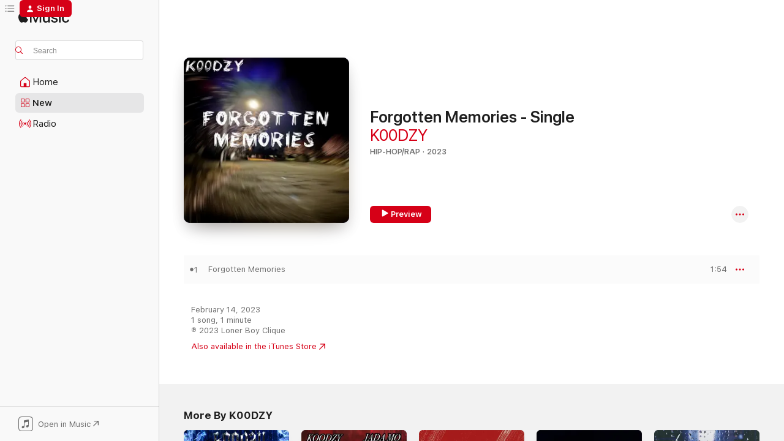

--- FILE ---
content_type: text/html
request_url: https://music.apple.com/us/album/forgotten-memories-single/1670005298?at=1000lL7C&itsct=music_box_link&itscg=30200&ls=1&uo=4
body_size: 17557
content:
<!DOCTYPE html>
<html dir="ltr" lang="en-US">
    <head>
        <!-- prettier-ignore -->
        <meta charset="utf-8">
        <!-- prettier-ignore -->
        <meta http-equiv="X-UA-Compatible" content="IE=edge">
        <!-- prettier-ignore -->
        <meta
            name="viewport"
            content="width=device-width,initial-scale=1,interactive-widget=resizes-content"
        >
        <!-- prettier-ignore -->
        <meta name="applicable-device" content="pc,mobile">
        <!-- prettier-ignore -->
        <meta name="referrer" content="strict-origin">
        <!-- prettier-ignore -->
        <link
            rel="apple-touch-icon"
            sizes="180x180"
            href="/assets/favicon/favicon-180.png"
        >
        <!-- prettier-ignore -->
        <link
            rel="icon"
            type="image/png"
            sizes="32x32"
            href="/assets/favicon/favicon-32.png"
        >
        <!-- prettier-ignore -->
        <link
            rel="icon"
            type="image/png"
            sizes="16x16"
            href="/assets/favicon/favicon-16.png"
        >
        <!-- prettier-ignore -->
        <link
            rel="mask-icon"
            href="/assets/favicon/favicon.svg"
            color="#fa233b"
        >
        <!-- prettier-ignore -->
        <link rel="manifest" href="/manifest.json">

        <title>‎Forgotten Memories - Single - Album by K00DZY - Apple Music</title><!-- HEAD_svelte-1cypuwr_START --><link rel="preconnect" href="//www.apple.com/wss/fonts" crossorigin="anonymous"><link rel="stylesheet" href="//www.apple.com/wss/fonts?families=SF+Pro,v4%7CSF+Pro+Icons,v1&amp;display=swap" type="text/css" referrerpolicy="strict-origin-when-cross-origin"><!-- HEAD_svelte-1cypuwr_END --><!-- HEAD_svelte-eg3hvx_START -->    <meta name="description" content="Listen to Forgotten Memories - Single by K00DZY on Apple Music. 2023. 1 Song. Duration: 1 minute."> <meta name="keywords" content="listen, Forgotten Memories - Single, K00DZY, music, singles, songs, Hip-Hop/Rap, streaming music, apple music"> <link rel="canonical" href="https://music.apple.com/us/album/forgotten-memories-single/1670005298">   <link rel="alternate" type="application/json+oembed" href="https://music.apple.com/api/oembed?url=https%3A%2F%2Fmusic.apple.com%2Fus%2Falbum%2Fforgotten-memories-single%2F1670005298" title="Forgotten Memories - Single by K00DZY on Apple Music">  <meta name="al:ios:app_store_id" content="1108187390"> <meta name="al:ios:app_name" content="Apple Music"> <meta name="apple:content_id" content="1670005298"> <meta name="apple:title" content="Forgotten Memories - Single"> <meta name="apple:description" content="Listen to Forgotten Memories - Single by K00DZY on Apple Music. 2023. 1 Song. Duration: 1 minute.">   <meta property="og:title" content="Forgotten Memories - Single by K00DZY on Apple Music"> <meta property="og:description" content="Album · 2023 · 1 Song"> <meta property="og:site_name" content="Apple Music - Web Player"> <meta property="og:url" content="https://music.apple.com/us/album/forgotten-memories-single/1670005298"> <meta property="og:image" content="https://is1-ssl.mzstatic.com/image/thumb/Music116/v4/39/7e/93/397e93a4-4f6a-b487-40c9-b4d98ccab505/artwork.jpg/1200x630bf-60.jpg"> <meta property="og:image:secure_url" content="https://is1-ssl.mzstatic.com/image/thumb/Music116/v4/39/7e/93/397e93a4-4f6a-b487-40c9-b4d98ccab505/artwork.jpg/1200x630bf-60.jpg"> <meta property="og:image:alt" content="Forgotten Memories - Single by K00DZY on Apple Music"> <meta property="og:image:width" content="1200"> <meta property="og:image:height" content="630"> <meta property="og:image:type" content="image/jpg"> <meta property="og:type" content="music.album"> <meta property="og:locale" content="en_US">  <meta property="music:song_count" content="1"> <meta property="music:song" content="https://music.apple.com/us/song/forgotten-memories/1670005299"> <meta property="music:song:preview_url:secure_url" content="https://music.apple.com/us/song/forgotten-memories/1670005299"> <meta property="music:song:disc" content="1"> <meta property="music:song:duration" content="PT1M54S"> <meta property="music:song:track" content="1">   <meta property="music:musician" content="https://music.apple.com/us/artist/k00dzy/1589281341"> <meta property="music:release_date" content="2023-02-14T00:00:00.000Z">   <meta name="twitter:title" content="Forgotten Memories - Single by K00DZY on Apple Music"> <meta name="twitter:description" content="Album · 2023 · 1 Song"> <meta name="twitter:site" content="@AppleMusic"> <meta name="twitter:image" content="https://is1-ssl.mzstatic.com/image/thumb/Music116/v4/39/7e/93/397e93a4-4f6a-b487-40c9-b4d98ccab505/artwork.jpg/600x600bf-60.jpg"> <meta name="twitter:image:alt" content="Forgotten Memories - Single by K00DZY on Apple Music"> <meta name="twitter:card" content="summary">       <!-- HTML_TAG_START -->
                <script id=schema:music-album type="application/ld+json">
                    {"@context":"http://schema.org","@type":"MusicAlbum","name":"Forgotten Memories - Single","description":"Listen to Forgotten Memories - Single by K00DZY on Apple Music. 2023. 1 Song. Duration: 1 minute.","citation":[],"tracks":[{"@type":"MusicRecording","name":"Forgotten Memories","duration":"PT1M54S","url":"https://music.apple.com/us/song/forgotten-memories/1670005299","offers":{"@type":"Offer","category":"free","price":0},"audio":{"@type":"AudioObject","potentialAction":{"@type":"ListenAction","expectsAcceptanceOf":{"@type":"Offer","category":"free"},"target":{"@type":"EntryPoint","actionPlatform":"https://music.apple.com/us/song/forgotten-memories/1670005299"}},"name":"Forgotten Memories","contentUrl":"https://audio-ssl.itunes.apple.com/itunes-assets/AudioPreview116/v4/0c/88/41/0c884149-5878-b7e8-f041-b9122fb0e2f1/mzaf_9747920057523047560.plus.aac.p.m4a","duration":"PT1M54S","uploadDate":"2023-02-14","thumbnailUrl":"https://is1-ssl.mzstatic.com/image/thumb/Music116/v4/39/7e/93/397e93a4-4f6a-b487-40c9-b4d98ccab505/artwork.jpg/1200x630bb.jpg"}}],"workExample":[{"@type":"MusicAlbum","image":"https://is1-ssl.mzstatic.com/image/thumb/Music126/v4/0f/b4/d1/0fb4d144-fb39-f95c-5758-aef939bd54f6/artwork.jpg/1200x630bb.jpg","url":"https://music.apple.com/us/album/funny-single/1598302383","name":"Funny - Single"},{"@type":"MusicAlbum","image":"https://is1-ssl.mzstatic.com/image/thumb/Music126/v4/c4/af/63/c4af6399-aa35-4a72-4c3c-d220a9c03734/artwork.jpg/1200x630bb.jpg","url":"https://music.apple.com/us/album/shes-a-demon-feat-jadamonique-single/1673572995","name":"She's a Demon (feat. JadaMonique) - Single"},{"@type":"MusicAlbum","image":"https://is1-ssl.mzstatic.com/image/thumb/Music125/v4/96/c3/51/96c351c3-ee1e-a7d3-ff25-80439da961e6/artwork.jpg/1200x630bb.jpg","url":"https://music.apple.com/us/album/text-single/1591090034","name":"Text - Single"},{"@type":"MusicAlbum","image":"https://is1-ssl.mzstatic.com/image/thumb/Music116/v4/53/e9/ee/53e9ee9f-5102-73ce-529e-f488267cf3bd/artwork.jpg/1200x630bb.jpg","url":"https://music.apple.com/us/album/second-chances-single/1693174773","name":"Second Chances - Single"},{"@type":"MusicAlbum","image":"https://is1-ssl.mzstatic.com/image/thumb/Music116/v4/b1/02/03/b10203f4-99b0-a676-b527-9dd1763bd47b/artwork.jpg/1200x630bb.jpg","url":"https://music.apple.com/us/album/i-know-single/1601135401","name":"I Know - Single"},{"@type":"MusicAlbum","image":"https://is1-ssl.mzstatic.com/image/thumb/Music126/v4/ec/1b/9b/ec1b9b57-d6b4-3a97-fafe-8dea62dd2d93/artwork.jpg/1200x630bb.jpg","url":"https://music.apple.com/us/album/summer-of-sacrifice/1722833741","name":"Summer of Sacrifice"},{"@type":"MusicAlbum","image":"https://is1-ssl.mzstatic.com/image/thumb/Music112/v4/46/ef/83/46ef8328-0a6e-f9f0-08f9-9b3eb02aa051/artwork.jpg/1200x630bb.jpg","url":"https://music.apple.com/us/album/perfect-single/1654662158","name":"Perfect - Single"},{"@type":"MusicAlbum","image":"https://is1-ssl.mzstatic.com/image/thumb/Music112/v4/b8/a4/76/b8a47668-feb5-8643-b0fb-33edbca8e8f1/artwork.jpg/1200x630bb.jpg","url":"https://music.apple.com/us/album/bad-girl-feat-jadamonique-single/1734025983","name":"Bad Girl (feat. JadaMonique) - Single"},{"@type":"MusicAlbum","image":"https://is1-ssl.mzstatic.com/image/thumb/Music122/v4/6a/7b/d8/6a7bd816-91a6-1657-74fd-1403f11b7f0e/01d9c7bc-f109-49ec-8d92-91d5528ec521.jpg/1200x630bb.jpg","url":"https://music.apple.com/us/album/with-you-feat-k00dzy-single/1637827516","name":"With You (feat. K00DZY) - Single"},{"@type":"MusicAlbum","image":"https://is1-ssl.mzstatic.com/image/thumb/Music126/v4/72/5a/ad/725aad38-dbf4-f761-9191-03039612d32a/artwork.jpg/1200x630bb.jpg","url":"https://music.apple.com/us/album/one-call-away-single/1685773799","name":"One Call Away - Single"},{"@type":"MusicAlbum","image":"https://is1-ssl.mzstatic.com/image/thumb/Music211/v4/6f/44/78/6f447897-23ec-f642-3e88-db29feca4a6e/artwork.jpg/1200x630bb.jpg","url":"https://music.apple.com/us/album/in-my-system-single/1787653439","name":"In My System - Single"},{"@type":"MusicAlbum","image":"https://is1-ssl.mzstatic.com/image/thumb/Music126/v4/6c/88/7e/6c887e4a-ef78-f64a-7fb9-04db4fb67739/11c84ffb-9ae6-4313-be57-3b652b81931e.jpg/1200x630bb.jpg","url":"https://music.apple.com/us/album/make-it-feat-k00dzy-single/1689006845","name":"Make It (feat. K00DZY) - Single"},{"@type":"MusicAlbum","image":"https://is1-ssl.mzstatic.com/image/thumb/Music221/v4/e5/3c/dd/e53cdd8e-ddad-75cd-8ea0-c40dc0dfbb4d/artwork.jpg/1200x630bb.jpg","url":"https://music.apple.com/us/album/spm0-single/1758477490","name":"Spm0 - Single"},{"@type":"MusicAlbum","image":"https://is1-ssl.mzstatic.com/image/thumb/Music211/v4/cd/90/9a/cd909ace-73d0-19b4-58c0-118d2a544908/artwork.jpg/1200x630bb.jpg","url":"https://music.apple.com/us/album/before-help-arrives-single/1822028805","name":"Before Help Arrives - Single"},{"@type":"MusicRecording","name":"Forgotten Memories","duration":"PT1M54S","url":"https://music.apple.com/us/song/forgotten-memories/1670005299","offers":{"@type":"Offer","category":"free","price":0},"audio":{"@type":"AudioObject","potentialAction":{"@type":"ListenAction","expectsAcceptanceOf":{"@type":"Offer","category":"free"},"target":{"@type":"EntryPoint","actionPlatform":"https://music.apple.com/us/song/forgotten-memories/1670005299"}},"name":"Forgotten Memories","contentUrl":"https://audio-ssl.itunes.apple.com/itunes-assets/AudioPreview116/v4/0c/88/41/0c884149-5878-b7e8-f041-b9122fb0e2f1/mzaf_9747920057523047560.plus.aac.p.m4a","duration":"PT1M54S","uploadDate":"2023-02-14","thumbnailUrl":"https://is1-ssl.mzstatic.com/image/thumb/Music116/v4/39/7e/93/397e93a4-4f6a-b487-40c9-b4d98ccab505/artwork.jpg/1200x630bb.jpg"}}],"url":"https://music.apple.com/us/album/forgotten-memories-single/1670005298","image":"https://is1-ssl.mzstatic.com/image/thumb/Music116/v4/39/7e/93/397e93a4-4f6a-b487-40c9-b4d98ccab505/artwork.jpg/1200x630bb.jpg","potentialAction":{"@type":"ListenAction","expectsAcceptanceOf":{"@type":"Offer","category":"free"},"target":{"@type":"EntryPoint","actionPlatform":"https://music.apple.com/us/album/forgotten-memories-single/1670005298"}},"genre":["Hip-Hop/Rap","Music","Pop"],"datePublished":"2023-02-14","byArtist":[{"@type":"MusicGroup","url":"https://music.apple.com/us/artist/k00dzy/1589281341","name":"K00DZY"}]}
                </script>
                <!-- HTML_TAG_END -->    <!-- HEAD_svelte-eg3hvx_END -->
      <script type="module" crossorigin src="/assets/index~8a6f659a1b.js"></script>
      <link rel="stylesheet" href="/assets/index~99bed3cf08.css">
      <script type="module">import.meta.url;import("_").catch(()=>1);async function* g(){};window.__vite_is_modern_browser=true;</script>
      <script type="module">!function(){if(window.__vite_is_modern_browser)return;console.warn("vite: loading legacy chunks, syntax error above and the same error below should be ignored");var e=document.getElementById("vite-legacy-polyfill"),n=document.createElement("script");n.src=e.src,n.onload=function(){System.import(document.getElementById('vite-legacy-entry').getAttribute('data-src'))},document.body.appendChild(n)}();</script>
    </head>
    <body>
        <script src="/assets/focus-visible/focus-visible.min.js"></script>
        
        <script
            async
            src="/includes/js-cdn/musickit/v3/amp/musickit.js"
        ></script>
        <script
            type="module"
            async
            src="/includes/js-cdn/musickit/v3/components/musickit-components/musickit-components.esm.js"
        ></script>
        <script
            nomodule
            async
            src="/includes/js-cdn/musickit/v3/components/musickit-components/musickit-components.js"
        ></script>
        <svg style="display: none" xmlns="http://www.w3.org/2000/svg">
            <symbol id="play-circle-fill" viewBox="0 0 60 60">
                <path
                    class="icon-circle-fill__circle"
                    fill="var(--iconCircleFillBG, transparent)"
                    d="M30 60c16.411 0 30-13.617 30-30C60 13.588 46.382 0 29.971 0 13.588 0 .001 13.588.001 30c0 16.383 13.617 30 30 30Z"
                />
                <path
                    fill="var(--iconFillArrow, var(--keyColor, black))"
                    d="M24.411 41.853c-1.41.853-3.028.177-3.028-1.294V19.47c0-1.44 1.735-2.058 3.028-1.294l17.265 10.235a1.89 1.89 0 0 1 0 3.265L24.411 41.853Z"
                />
            </symbol>
        </svg>
        <div class="body-container">
              <div class="app-container svelte-t3vj1e" data-testid="app-container">   <div class="header svelte-rjjbqs" data-testid="header"><nav data-testid="navigation" class="navigation svelte-13li0vp"><div class="navigation__header svelte-13li0vp"><div data-testid="logo" class="logo svelte-1o7dz8w"> <a aria-label="Apple Music" role="img" href="https://music.apple.com/us/home" class="svelte-1o7dz8w"><svg height="20" viewBox="0 0 83 20" width="83" xmlns="http://www.w3.org/2000/svg" class="logo" aria-hidden="true"><path d="M34.752 19.746V6.243h-.088l-5.433 13.503h-2.074L21.711 6.243h-.087v13.503h-2.548V1.399h3.235l5.833 14.621h.1l5.82-14.62h3.248v18.347h-2.56zm16.649 0h-2.586v-2.263h-.062c-.725 1.602-2.061 2.504-4.072 2.504-2.86 0-4.61-1.894-4.61-4.958V6.37h2.698v8.125c0 2.034.95 3.127 2.81 3.127 1.95 0 3.124-1.373 3.124-3.458V6.37H51.4v13.376zm7.394-13.618c3.06 0 5.046 1.73 5.134 4.196h-2.536c-.15-1.296-1.087-2.11-2.598-2.11-1.462 0-2.436.724-2.436 1.793 0 .839.6 1.41 2.023 1.741l2.136.496c2.686.636 3.71 1.704 3.71 3.636 0 2.442-2.236 4.12-5.333 4.12-3.285 0-5.26-1.64-5.509-4.183h2.673c.25 1.398 1.187 2.085 2.836 2.085 1.623 0 2.623-.687 2.623-1.78 0-.865-.487-1.373-1.924-1.704l-2.136-.508c-2.498-.585-3.735-1.806-3.735-3.75 0-2.391 2.049-4.032 5.072-4.032zM66.1 2.836c0-.878.7-1.577 1.561-1.577.862 0 1.55.7 1.55 1.577 0 .864-.688 1.576-1.55 1.576a1.573 1.573 0 0 1-1.56-1.576zm.212 3.534h2.698v13.376h-2.698zm14.089 4.603c-.275-1.424-1.324-2.556-3.085-2.556-2.086 0-3.46 1.767-3.46 4.64 0 2.938 1.386 4.642 3.485 4.642 1.66 0 2.748-.928 3.06-2.48H83C82.713 18.067 80.477 20 77.317 20c-3.76 0-6.208-2.62-6.208-6.942 0-4.247 2.448-6.93 6.183-6.93 3.385 0 5.446 2.213 5.683 4.845h-2.573zM10.824 3.189c-.698.834-1.805 1.496-2.913 1.398-.145-1.128.41-2.33 1.036-3.065C9.644.662 10.848.05 11.835 0c.121 1.178-.336 2.33-1.01 3.19zm.999 1.619c.624.049 2.425.244 3.578 1.98-.096.074-2.137 1.272-2.113 3.79.024 3.01 2.593 4.012 2.617 4.037-.024.074-.407 1.419-1.344 2.812-.817 1.224-1.657 2.422-3.002 2.447-1.297.024-1.73-.783-3.218-.783-1.489 0-1.97.758-3.194.807-1.297.048-2.28-1.297-3.097-2.52C.368 14.908-.904 10.408.825 7.375c.84-1.516 2.377-2.47 4.034-2.495 1.273-.023 2.45.857 3.218.857.769 0 2.137-1.027 3.746-.93z"></path></svg></a>   </div> <div class="search-input-wrapper svelte-nrtdem" data-testid="search-input"><div data-testid="amp-search-input" aria-controls="search-suggestions" aria-expanded="false" aria-haspopup="listbox" aria-owns="search-suggestions" class="search-input-container svelte-rg26q6" tabindex="-1" role=""><div class="flex-container svelte-rg26q6"><form id="search-input-form" class="svelte-rg26q6"><svg height="16" width="16" viewBox="0 0 16 16" class="search-svg" aria-hidden="true"><path d="M11.87 10.835c.018.015.035.03.051.047l3.864 3.863a.735.735 0 1 1-1.04 1.04l-3.863-3.864a.744.744 0 0 1-.047-.051 6.667 6.667 0 1 1 1.035-1.035zM6.667 12a5.333 5.333 0 1 0 0-10.667 5.333 5.333 0 0 0 0 10.667z"></path></svg> <input aria-autocomplete="list" aria-multiline="false" aria-controls="search-suggestions" aria-label="Search" placeholder="Search" spellcheck="false" autocomplete="off" autocorrect="off" autocapitalize="off" type="text" inputmode="search" class="search-input__text-field svelte-rg26q6" data-testid="search-input__text-field"></form> </div> <div data-testid="search-scope-bar"></div>   </div> </div></div> <div data-testid="navigation-content" class="navigation__content svelte-13li0vp" id="navigation" aria-hidden="false"><div class="navigation__scrollable-container svelte-13li0vp"><div data-testid="navigation-items-primary" class="navigation-items navigation-items--primary svelte-ng61m8"> <ul class="navigation-items__list svelte-ng61m8">  <li class="navigation-item navigation-item__home svelte-1a5yt87" aria-selected="false" data-testid="navigation-item"> <a href="https://music.apple.com/us/home" class="navigation-item__link svelte-1a5yt87" role="button" data-testid="home" aria-pressed="false"><div class="navigation-item__content svelte-zhx7t9"> <span class="navigation-item__icon svelte-zhx7t9"> <svg width="24" height="24" viewBox="0 0 24 24" xmlns="http://www.w3.org/2000/svg" aria-hidden="true"><path d="M5.93 20.16a1.94 1.94 0 0 1-1.43-.502c-.334-.335-.502-.794-.502-1.393v-7.142c0-.362.062-.688.177-.953.123-.264.326-.529.6-.75l6.145-5.157c.176-.141.344-.247.52-.318.176-.07.362-.105.564-.105.194 0 .388.035.565.105.176.07.352.177.52.318l6.146 5.158c.273.23.467.476.59.75.124.264.177.59.177.96v7.134c0 .59-.159 1.058-.503 1.393-.335.335-.811.503-1.428.503H5.929Zm12.14-1.172c.221 0 .406-.07.547-.212a.688.688 0 0 0 .22-.511v-7.142c0-.177-.026-.344-.087-.459a.97.97 0 0 0-.265-.353l-6.154-5.149a.756.756 0 0 0-.177-.115.37.37 0 0 0-.15-.035.37.37 0 0 0-.158.035l-.177.115-6.145 5.15a.982.982 0 0 0-.274.352 1.13 1.13 0 0 0-.088.468v7.133c0 .203.08.379.23.511a.744.744 0 0 0 .546.212h12.133Zm-8.323-4.7c0-.176.062-.326.177-.432a.6.6 0 0 1 .423-.159h3.315c.176 0 .326.053.432.16s.159.255.159.431v4.973H9.756v-4.973Z"></path></svg> </span> <span class="navigation-item__label svelte-zhx7t9"> Home </span> </div></a>  </li>  <li class="navigation-item navigation-item__new svelte-1a5yt87" aria-selected="false" data-testid="navigation-item"> <a href="https://music.apple.com/us/new" class="navigation-item__link svelte-1a5yt87" role="button" data-testid="new" aria-pressed="false"><div class="navigation-item__content svelte-zhx7t9"> <span class="navigation-item__icon svelte-zhx7t9"> <svg height="24" viewBox="0 0 24 24" width="24" aria-hidden="true"><path d="M9.92 11.354c.966 0 1.453-.487 1.453-1.49v-3.4c0-1.004-.487-1.483-1.453-1.483H6.452C5.487 4.981 5 5.46 5 6.464v3.4c0 1.003.487 1.49 1.452 1.49zm7.628 0c.965 0 1.452-.487 1.452-1.49v-3.4c0-1.004-.487-1.483-1.452-1.483h-3.46c-.974 0-1.46.479-1.46 1.483v3.4c0 1.003.486 1.49 1.46 1.49zm-7.65-1.073h-3.43c-.266 0-.396-.137-.396-.418v-3.4c0-.273.13-.41.396-.41h3.43c.265 0 .402.137.402.41v3.4c0 .281-.137.418-.403.418zm7.634 0h-3.43c-.273 0-.402-.137-.402-.418v-3.4c0-.273.129-.41.403-.41h3.43c.265 0 .395.137.395.41v3.4c0 .281-.13.418-.396.418zm-7.612 8.7c.966 0 1.453-.48 1.453-1.483v-3.407c0-.996-.487-1.483-1.453-1.483H6.452c-.965 0-1.452.487-1.452 1.483v3.407c0 1.004.487 1.483 1.452 1.483zm7.628 0c.965 0 1.452-.48 1.452-1.483v-3.407c0-.996-.487-1.483-1.452-1.483h-3.46c-.974 0-1.46.487-1.46 1.483v3.407c0 1.004.486 1.483 1.46 1.483zm-7.65-1.072h-3.43c-.266 0-.396-.137-.396-.41v-3.4c0-.282.13-.418.396-.418h3.43c.265 0 .402.136.402.418v3.4c0 .273-.137.41-.403.41zm7.634 0h-3.43c-.273 0-.402-.137-.402-.41v-3.4c0-.282.129-.418.403-.418h3.43c.265 0 .395.136.395.418v3.4c0 .273-.13.41-.396.41z" fill-opacity=".95"></path></svg> </span> <span class="navigation-item__label svelte-zhx7t9"> New </span> </div></a>  </li>  <li class="navigation-item navigation-item__radio svelte-1a5yt87" aria-selected="false" data-testid="navigation-item"> <a href="https://music.apple.com/us/radio" class="navigation-item__link svelte-1a5yt87" role="button" data-testid="radio" aria-pressed="false"><div class="navigation-item__content svelte-zhx7t9"> <span class="navigation-item__icon svelte-zhx7t9"> <svg width="24" height="24" viewBox="0 0 24 24" xmlns="http://www.w3.org/2000/svg" aria-hidden="true"><path d="M19.359 18.57C21.033 16.818 22 14.461 22 11.89s-.967-4.93-2.641-6.68c-.276-.292-.653-.26-.868-.023-.222.246-.176.591.085.868 1.466 1.535 2.272 3.593 2.272 5.835 0 2.241-.806 4.3-2.272 5.835-.261.268-.307.621-.085.86.215.245.592.276.868-.016zm-13.85.014c.222-.238.176-.59-.085-.86-1.474-1.535-2.272-3.593-2.272-5.834 0-2.242.798-4.3 2.272-5.835.261-.277.307-.622.085-.868-.215-.238-.592-.269-.868.023C2.967 6.96 2 9.318 2 11.89s.967 4.929 2.641 6.68c.276.29.653.26.868.014zm1.957-1.873c.223-.253.162-.583-.1-.867-.951-1.068-1.473-2.45-1.473-3.954 0-1.505.522-2.887 1.474-3.954.26-.284.322-.614.1-.876-.23-.26-.622-.26-.891.039-1.175 1.274-1.827 2.963-1.827 4.79 0 1.82.652 3.517 1.827 4.784.269.3.66.307.89.038zm9.958-.038c1.175-1.267 1.827-2.964 1.827-4.783 0-1.828-.652-3.517-1.827-4.791-.269-.3-.66-.3-.89-.039-.23.262-.162.592.092.876.96 1.067 1.481 2.449 1.481 3.954 0 1.504-.522 2.886-1.481 3.954-.254.284-.323.614-.092.867.23.269.621.261.89-.038zm-8.061-1.966c.23-.26.13-.568-.092-.883-.415-.522-.63-1.197-.63-1.934 0-.737.215-1.413.63-1.943.222-.307.322-.614.092-.875s-.653-.261-.906.054a4.385 4.385 0 0 0-.968 2.764 4.38 4.38 0 0 0 .968 2.756c.253.322.675.322.906.061zm6.18-.061a4.38 4.38 0 0 0 .968-2.756 4.385 4.385 0 0 0-.968-2.764c-.253-.315-.675-.315-.906-.054-.23.261-.138.568.092.875.415.53.63 1.206.63 1.943 0 .737-.215 1.412-.63 1.934-.23.315-.322.622-.092.883s.653.261.906-.061zm-3.547-.967c.96 0 1.789-.814 1.789-1.797s-.83-1.789-1.789-1.789c-.96 0-1.781.806-1.781 1.789 0 .983.821 1.797 1.781 1.797z"></path></svg> </span> <span class="navigation-item__label svelte-zhx7t9"> Radio </span> </div></a>  </li>  <li class="navigation-item navigation-item__search svelte-1a5yt87" aria-selected="false" data-testid="navigation-item"> <a href="https://music.apple.com/us/search" class="navigation-item__link svelte-1a5yt87" role="button" data-testid="search" aria-pressed="false"><div class="navigation-item__content svelte-zhx7t9"> <span class="navigation-item__icon svelte-zhx7t9"> <svg height="24" viewBox="0 0 24 24" width="24" aria-hidden="true"><path d="M17.979 18.553c.476 0 .813-.366.813-.835a.807.807 0 0 0-.235-.586l-3.45-3.457a5.61 5.61 0 0 0 1.158-3.413c0-3.098-2.535-5.633-5.633-5.633C7.542 4.63 5 7.156 5 10.262c0 3.098 2.534 5.632 5.632 5.632a5.614 5.614 0 0 0 3.274-1.055l3.472 3.472a.835.835 0 0 0 .6.242zm-7.347-3.875c-2.417 0-4.416-2-4.416-4.416 0-2.417 2-4.417 4.416-4.417 2.417 0 4.417 2 4.417 4.417s-2 4.416-4.417 4.416z" fill-opacity=".95"></path></svg> </span> <span class="navigation-item__label svelte-zhx7t9"> Search </span> </div></a>  </li></ul> </div>   </div> <div class="navigation__native-cta"><div slot="native-cta"><div data-testid="native-cta" class="native-cta svelte-6xh86f  native-cta--authenticated"><button class="native-cta__button svelte-6xh86f" data-testid="native-cta-button"><span class="native-cta__app-icon svelte-6xh86f"><svg width="24" height="24" xmlns="http://www.w3.org/2000/svg" xml:space="preserve" style="fill-rule:evenodd;clip-rule:evenodd;stroke-linejoin:round;stroke-miterlimit:2" viewBox="0 0 24 24" slot="app-icon" aria-hidden="true"><path d="M22.567 1.496C21.448.393 19.956.045 17.293.045H6.566c-2.508 0-4.028.376-5.12 1.465C.344 2.601 0 4.09 0 6.611v10.727c0 2.695.33 4.18 1.432 5.257 1.106 1.103 2.595 1.45 5.275 1.45h10.586c2.663 0 4.169-.347 5.274-1.45C23.656 21.504 24 20.033 24 17.338V6.752c0-2.694-.344-4.179-1.433-5.256Zm.411 4.9v11.299c0 1.898-.338 3.286-1.188 4.137-.851.864-2.256 1.191-4.141 1.191H6.35c-1.884 0-3.303-.341-4.154-1.191-.85-.851-1.174-2.239-1.174-4.137V6.54c0-2.014.324-3.445 1.16-4.295.851-.864 2.312-1.177 4.313-1.177h11.154c1.885 0 3.29.341 4.141 1.191.864.85 1.188 2.239 1.188 4.137Z" style="fill-rule:nonzero"></path><path d="M7.413 19.255c.987 0 2.48-.728 2.48-2.672v-6.385c0-.35.063-.428.378-.494l5.298-1.095c.351-.067.534.025.534.333l.035 4.286c0 .337-.182.586-.53.652l-1.014.228c-1.361.3-2.007.923-2.007 1.937 0 1.017.79 1.748 1.926 1.748.986 0 2.444-.679 2.444-2.64V5.654c0-.636-.279-.821-1.016-.66L9.646 6.298c-.448.091-.674.329-.674.699l.035 7.697c0 .336-.148.546-.446.613l-1.067.21c-1.329.266-1.986.93-1.986 1.993 0 1.017.786 1.745 1.905 1.745Z" style="fill-rule:nonzero"></path></svg></span> <span class="native-cta__label svelte-6xh86f">Open in Music</span> <span class="native-cta__arrow svelte-6xh86f"><svg height="16" width="16" viewBox="0 0 16 16" class="native-cta-action" aria-hidden="true"><path d="M1.559 16 13.795 3.764v8.962H16V0H3.274v2.205h8.962L0 14.441 1.559 16z"></path></svg></span></button> </div>  </div></div></div> </nav> </div>  <div class="player-bar player-bar__floating-player svelte-1rr9v04" data-testid="player-bar" aria-label="Music controls" aria-hidden="false">   </div>   <div id="scrollable-page" class="scrollable-page svelte-mt0bfj" data-main-content data-testid="main-section" aria-hidden="false"><main data-testid="main" class="svelte-bzjlhs"><div class="content-container svelte-bzjlhs" data-testid="content-container"><div class="search-input-wrapper svelte-nrtdem" data-testid="search-input"><div data-testid="amp-search-input" aria-controls="search-suggestions" aria-expanded="false" aria-haspopup="listbox" aria-owns="search-suggestions" class="search-input-container svelte-rg26q6" tabindex="-1" role=""><div class="flex-container svelte-rg26q6"><form id="search-input-form" class="svelte-rg26q6"><svg height="16" width="16" viewBox="0 0 16 16" class="search-svg" aria-hidden="true"><path d="M11.87 10.835c.018.015.035.03.051.047l3.864 3.863a.735.735 0 1 1-1.04 1.04l-3.863-3.864a.744.744 0 0 1-.047-.051 6.667 6.667 0 1 1 1.035-1.035zM6.667 12a5.333 5.333 0 1 0 0-10.667 5.333 5.333 0 0 0 0 10.667z"></path></svg> <input value="" aria-autocomplete="list" aria-multiline="false" aria-controls="search-suggestions" aria-label="Search" placeholder="Search" spellcheck="false" autocomplete="off" autocorrect="off" autocapitalize="off" type="text" inputmode="search" class="search-input__text-field svelte-rg26q6" data-testid="search-input__text-field"></form> </div> <div data-testid="search-scope-bar"> </div>   </div> </div>      <div class="section svelte-wa5vzl" data-testid="section-container" aria-label="Featured"> <div class="section-content svelte-wa5vzl" data-testid="section-content">  <div class="container-detail-header svelte-1uuona0 container-detail-header--no-description" data-testid="container-detail-header"><div slot="artwork"><div class="artwork__radiosity svelte-1agpw2h"> <div data-testid="artwork-component" class="artwork-component artwork-component--aspect-ratio artwork-component--orientation-square svelte-uduhys        artwork-component--has-borders" style="
            --artwork-bg-color: #180f44;
            --aspect-ratio: 1;
            --placeholder-bg-color: #180f44;
       ">   <picture class="svelte-uduhys"><source sizes=" (max-width:1319px) 296px,(min-width:1320px) and (max-width:1679px) 316px,316px" srcset="https://is1-ssl.mzstatic.com/image/thumb/Music116/v4/39/7e/93/397e93a4-4f6a-b487-40c9-b4d98ccab505/artwork.jpg/296x296bb.webp 296w,https://is1-ssl.mzstatic.com/image/thumb/Music116/v4/39/7e/93/397e93a4-4f6a-b487-40c9-b4d98ccab505/artwork.jpg/316x316bb.webp 316w,https://is1-ssl.mzstatic.com/image/thumb/Music116/v4/39/7e/93/397e93a4-4f6a-b487-40c9-b4d98ccab505/artwork.jpg/592x592bb.webp 592w,https://is1-ssl.mzstatic.com/image/thumb/Music116/v4/39/7e/93/397e93a4-4f6a-b487-40c9-b4d98ccab505/artwork.jpg/632x632bb.webp 632w" type="image/webp"> <source sizes=" (max-width:1319px) 296px,(min-width:1320px) and (max-width:1679px) 316px,316px" srcset="https://is1-ssl.mzstatic.com/image/thumb/Music116/v4/39/7e/93/397e93a4-4f6a-b487-40c9-b4d98ccab505/artwork.jpg/296x296bb-60.jpg 296w,https://is1-ssl.mzstatic.com/image/thumb/Music116/v4/39/7e/93/397e93a4-4f6a-b487-40c9-b4d98ccab505/artwork.jpg/316x316bb-60.jpg 316w,https://is1-ssl.mzstatic.com/image/thumb/Music116/v4/39/7e/93/397e93a4-4f6a-b487-40c9-b4d98ccab505/artwork.jpg/592x592bb-60.jpg 592w,https://is1-ssl.mzstatic.com/image/thumb/Music116/v4/39/7e/93/397e93a4-4f6a-b487-40c9-b4d98ccab505/artwork.jpg/632x632bb-60.jpg 632w" type="image/jpeg"> <img alt="" class="artwork-component__contents artwork-component__image svelte-uduhys" loading="lazy" src="/assets/artwork/1x1.gif" role="presentation" decoding="async" width="316" height="316" fetchpriority="auto" style="opacity: 1;"></picture> </div></div> <div data-testid="artwork-component" class="artwork-component artwork-component--aspect-ratio artwork-component--orientation-square svelte-uduhys        artwork-component--has-borders" style="
            --artwork-bg-color: #180f44;
            --aspect-ratio: 1;
            --placeholder-bg-color: #180f44;
       ">   <picture class="svelte-uduhys"><source sizes=" (max-width:1319px) 296px,(min-width:1320px) and (max-width:1679px) 316px,316px" srcset="https://is1-ssl.mzstatic.com/image/thumb/Music116/v4/39/7e/93/397e93a4-4f6a-b487-40c9-b4d98ccab505/artwork.jpg/296x296bb.webp 296w,https://is1-ssl.mzstatic.com/image/thumb/Music116/v4/39/7e/93/397e93a4-4f6a-b487-40c9-b4d98ccab505/artwork.jpg/316x316bb.webp 316w,https://is1-ssl.mzstatic.com/image/thumb/Music116/v4/39/7e/93/397e93a4-4f6a-b487-40c9-b4d98ccab505/artwork.jpg/592x592bb.webp 592w,https://is1-ssl.mzstatic.com/image/thumb/Music116/v4/39/7e/93/397e93a4-4f6a-b487-40c9-b4d98ccab505/artwork.jpg/632x632bb.webp 632w" type="image/webp"> <source sizes=" (max-width:1319px) 296px,(min-width:1320px) and (max-width:1679px) 316px,316px" srcset="https://is1-ssl.mzstatic.com/image/thumb/Music116/v4/39/7e/93/397e93a4-4f6a-b487-40c9-b4d98ccab505/artwork.jpg/296x296bb-60.jpg 296w,https://is1-ssl.mzstatic.com/image/thumb/Music116/v4/39/7e/93/397e93a4-4f6a-b487-40c9-b4d98ccab505/artwork.jpg/316x316bb-60.jpg 316w,https://is1-ssl.mzstatic.com/image/thumb/Music116/v4/39/7e/93/397e93a4-4f6a-b487-40c9-b4d98ccab505/artwork.jpg/592x592bb-60.jpg 592w,https://is1-ssl.mzstatic.com/image/thumb/Music116/v4/39/7e/93/397e93a4-4f6a-b487-40c9-b4d98ccab505/artwork.jpg/632x632bb-60.jpg 632w" type="image/jpeg"> <img alt="Forgotten Memories - Single" class="artwork-component__contents artwork-component__image svelte-uduhys" loading="lazy" src="/assets/artwork/1x1.gif" role="presentation" decoding="async" width="316" height="316" fetchpriority="auto" style="opacity: 1;"></picture> </div></div> <div class="headings svelte-1uuona0"> <h1 class="headings__title svelte-1uuona0" data-testid="non-editable-product-title"><span dir="auto">Forgotten Memories - Single</span> <span class="headings__badges svelte-1uuona0">   </span></h1> <div class="headings__subtitles svelte-1uuona0" data-testid="product-subtitles"> <a data-testid="click-action" class="click-action svelte-c0t0j2" href="https://music.apple.com/us/artist/k00dzy/1589281341">K00DZY</a> </div> <div class="headings__tertiary-titles"> </div> <div class="headings__metadata-bottom svelte-1uuona0">HIP-HOP/RAP · 2023 </div></div>  <div class="primary-actions svelte-1uuona0"><div class="primary-actions__button primary-actions__button--play svelte-1uuona0"><div data-testid="button-action" class="button svelte-rka6wn primary"><button data-testid="click-action" class="click-action svelte-c0t0j2" aria-label="" ><span class="icon svelte-rka6wn" data-testid="play-icon"><svg height="16" viewBox="0 0 16 16" width="16"><path d="m4.4 15.14 10.386-6.096c.842-.459.794-1.64 0-2.097L4.401.85c-.87-.53-2-.12-2 .82v12.625c0 .966 1.06 1.4 2 .844z"></path></svg></span>  Preview</button> </div> </div> <div class="primary-actions__button primary-actions__button--shuffle svelte-1uuona0"> </div></div> <div class="secondary-actions svelte-1uuona0"><div class="secondary-actions svelte-1agpw2h" slot="secondary-actions">  <div class="cloud-buttons svelte-u0auos" data-testid="cloud-buttons">  <amp-contextual-menu-button config="[object Object]" class="svelte-1sn4kz"> <span aria-label="MORE" class="more-button svelte-1sn4kz more-button--platter" data-testid="more-button" slot="trigger-content"><svg width="28" height="28" viewBox="0 0 28 28" class="glyph" xmlns="http://www.w3.org/2000/svg"><circle fill="var(--iconCircleFill, transparent)" cx="14" cy="14" r="14"></circle><path fill="var(--iconEllipsisFill, white)" d="M10.105 14c0-.87-.687-1.55-1.564-1.55-.862 0-1.557.695-1.557 1.55 0 .848.695 1.55 1.557 1.55.855 0 1.564-.702 1.564-1.55zm5.437 0c0-.87-.68-1.55-1.542-1.55A1.55 1.55 0 0012.45 14c0 .848.695 1.55 1.55 1.55.848 0 1.542-.702 1.542-1.55zm5.474 0c0-.87-.687-1.55-1.557-1.55-.87 0-1.564.695-1.564 1.55 0 .848.694 1.55 1.564 1.55.848 0 1.557-.702 1.557-1.55z"></path></svg></span> </amp-contextual-menu-button></div></div></div></div> </div>   </div><div class="section svelte-wa5vzl" data-testid="section-container"> <div class="section-content svelte-wa5vzl" data-testid="section-content">  <div class="placeholder-table svelte-wa5vzl"> <div><div class="placeholder-row svelte-wa5vzl placeholder-row--even placeholder-row--album"></div></div></div> </div>   </div><div class="section svelte-wa5vzl" data-testid="section-container"> <div class="section-content svelte-wa5vzl" data-testid="section-content"> <div class="tracklist-footer svelte-1tm9k9g tracklist-footer--album" data-testid="tracklist-footer"><div class="footer-body svelte-1tm9k9g"><p class="description svelte-1tm9k9g" data-testid="tracklist-footer-description">February 14, 2023
1 song, 1 minute
℗ 2023 Loner Boy Clique</p>  <div class="tracklist-footer__native-cta-wrapper svelte-1tm9k9g"><div class="button svelte-yk984v       button--text-button" data-testid="button-base-wrapper"><button data-testid="button-base" aria-label="Also available in the iTunes Store" type="button"  class="svelte-yk984v link"> Also available in the iTunes Store <svg height="16" width="16" viewBox="0 0 16 16" class="web-to-native__action" aria-hidden="true" data-testid="cta-button-arrow-icon"><path d="M1.559 16 13.795 3.764v8.962H16V0H3.274v2.205h8.962L0 14.441 1.559 16z"></path></svg> </button> </div></div></div> <div class="tracklist-footer__friends svelte-1tm9k9g"> </div></div></div>   </div><div class="section svelte-wa5vzl      section--alternate" data-testid="section-container"> <div class="section-content svelte-wa5vzl" data-testid="section-content"> <div class="spacer-wrapper svelte-14fis98"></div></div>   </div><div class="section svelte-wa5vzl      section--alternate" data-testid="section-container" aria-label="More By K00DZY"> <div class="section-content svelte-wa5vzl" data-testid="section-content"><div class="header svelte-rnrb59">  <div class="header-title-wrapper svelte-rnrb59">   <h2 class="title svelte-rnrb59" data-testid="header-title"><span class="dir-wrapper" dir="auto">More By K00DZY</span></h2> </div>   </div>   <div class="svelte-1dd7dqt shelf"><section data-testid="shelf-component" class="shelf-grid shelf-grid--onhover svelte-12rmzef" style="
            --grid-max-content-xsmall: 144px; --grid-column-gap-xsmall: 10px; --grid-row-gap-xsmall: 24px; --grid-small: 4; --grid-column-gap-small: 20px; --grid-row-gap-small: 24px; --grid-medium: 5; --grid-column-gap-medium: 20px; --grid-row-gap-medium: 24px; --grid-large: 6; --grid-column-gap-large: 20px; --grid-row-gap-large: 24px; --grid-xlarge: 6; --grid-column-gap-xlarge: 20px; --grid-row-gap-xlarge: 24px;
            --grid-type: G;
            --grid-rows: 1;
            --standard-lockup-shadow-offset: 15px;
            
        "> <div class="shelf-grid__body svelte-12rmzef" data-testid="shelf-body">   <button disabled aria-label="Previous Page" type="button" class="shelf-grid-nav__arrow shelf-grid-nav__arrow--left svelte-1xmivhv" data-testid="shelf-button-left" style="--offset: 
                        calc(25px * -1);
                    ;"><svg viewBox="0 0 9 31" xmlns="http://www.w3.org/2000/svg"><path d="M5.275 29.46a1.61 1.61 0 0 0 1.456 1.077c1.018 0 1.772-.737 1.772-1.737 0-.526-.277-1.186-.449-1.62l-4.68-11.912L8.05 3.363c.172-.442.45-1.116.45-1.625A1.702 1.702 0 0 0 6.728.002a1.603 1.603 0 0 0-1.456 1.09L.675 12.774c-.301.775-.677 1.744-.677 2.495 0 .754.376 1.705.677 2.498L5.272 29.46Z"></path></svg></button> <ul slot="shelf-content" class="shelf-grid__list shelf-grid__list--grid-type-G shelf-grid__list--grid-rows-1 svelte-12rmzef" role="list" tabindex="-1" data-testid="shelf-item-list">   <li class="shelf-grid__list-item svelte-12rmzef" data-index="0" aria-hidden="true"><div class="svelte-12rmzef"><div class="square-lockup-wrapper" data-testid="square-lockup-wrapper">  <div class="product-lockup svelte-1tr6noh" aria-label="Explicit, Funny - Single, 2021" data-testid="product-lockup"><div class="product-lockup__artwork svelte-1tr6noh has-controls" aria-hidden="false"> <div data-testid="artwork-component" class="artwork-component artwork-component--aspect-ratio artwork-component--orientation-square svelte-uduhys    artwork-component--fullwidth    artwork-component--has-borders" style="
            --artwork-bg-color: #041346;
            --aspect-ratio: 1;
            --placeholder-bg-color: #041346;
       ">   <picture class="svelte-uduhys"><source sizes=" (max-width:1319px) 296px,(min-width:1320px) and (max-width:1679px) 316px,316px" srcset="https://is1-ssl.mzstatic.com/image/thumb/Music126/v4/0f/b4/d1/0fb4d144-fb39-f95c-5758-aef939bd54f6/artwork.jpg/296x296bf.webp 296w,https://is1-ssl.mzstatic.com/image/thumb/Music126/v4/0f/b4/d1/0fb4d144-fb39-f95c-5758-aef939bd54f6/artwork.jpg/316x316bf.webp 316w,https://is1-ssl.mzstatic.com/image/thumb/Music126/v4/0f/b4/d1/0fb4d144-fb39-f95c-5758-aef939bd54f6/artwork.jpg/592x592bf.webp 592w,https://is1-ssl.mzstatic.com/image/thumb/Music126/v4/0f/b4/d1/0fb4d144-fb39-f95c-5758-aef939bd54f6/artwork.jpg/632x632bf.webp 632w" type="image/webp"> <source sizes=" (max-width:1319px) 296px,(min-width:1320px) and (max-width:1679px) 316px,316px" srcset="https://is1-ssl.mzstatic.com/image/thumb/Music126/v4/0f/b4/d1/0fb4d144-fb39-f95c-5758-aef939bd54f6/artwork.jpg/296x296bf-60.jpg 296w,https://is1-ssl.mzstatic.com/image/thumb/Music126/v4/0f/b4/d1/0fb4d144-fb39-f95c-5758-aef939bd54f6/artwork.jpg/316x316bf-60.jpg 316w,https://is1-ssl.mzstatic.com/image/thumb/Music126/v4/0f/b4/d1/0fb4d144-fb39-f95c-5758-aef939bd54f6/artwork.jpg/592x592bf-60.jpg 592w,https://is1-ssl.mzstatic.com/image/thumb/Music126/v4/0f/b4/d1/0fb4d144-fb39-f95c-5758-aef939bd54f6/artwork.jpg/632x632bf-60.jpg 632w" type="image/jpeg"> <img alt="Funny - Single" class="artwork-component__contents artwork-component__image svelte-uduhys" loading="lazy" src="/assets/artwork/1x1.gif" role="presentation" decoding="async" width="316" height="316" fetchpriority="auto" style="opacity: 1;"></picture> </div> <div class="square-lockup__social svelte-152pqr7" slot="artwork-metadata-overlay"></div> <div data-testid="lockup-control" class="product-lockup__controls svelte-1tr6noh"><a class="product-lockup__link svelte-1tr6noh" data-testid="product-lockup-link" aria-label="Explicit, Funny - Single, 2021" href="https://music.apple.com/us/album/funny-single/1598302383">Funny - Single</a> <div data-testid="play-button" class="product-lockup__play-button svelte-1tr6noh"><button aria-label="Explicit, Play Funny - Single" class="play-button svelte-19j07e7 play-button--platter" data-testid="play-button"><svg aria-hidden="true" class="icon play-svg" data-testid="play-icon" iconState="play"><use href="#play-circle-fill"></use></svg> </button> </div> <div data-testid="context-button" class="product-lockup__context-button svelte-1tr6noh"><div slot="context-button"><amp-contextual-menu-button config="[object Object]" class="svelte-1sn4kz"> <span aria-label="MORE" class="more-button svelte-1sn4kz more-button--platter  more-button--material" data-testid="more-button" slot="trigger-content"><svg width="28" height="28" viewBox="0 0 28 28" class="glyph" xmlns="http://www.w3.org/2000/svg"><circle fill="var(--iconCircleFill, transparent)" cx="14" cy="14" r="14"></circle><path fill="var(--iconEllipsisFill, white)" d="M10.105 14c0-.87-.687-1.55-1.564-1.55-.862 0-1.557.695-1.557 1.55 0 .848.695 1.55 1.557 1.55.855 0 1.564-.702 1.564-1.55zm5.437 0c0-.87-.68-1.55-1.542-1.55A1.55 1.55 0 0012.45 14c0 .848.695 1.55 1.55 1.55.848 0 1.542-.702 1.542-1.55zm5.474 0c0-.87-.687-1.55-1.557-1.55-.87 0-1.564.695-1.564 1.55 0 .848.694 1.55 1.564 1.55.848 0 1.557-.702 1.557-1.55z"></path></svg></span> </amp-contextual-menu-button></div></div></div></div> <div class="product-lockup__content svelte-1tr6noh"> <div class="product-lockup__content-details svelte-1tr6noh product-lockup__content-details--no-subtitle-link" dir="auto"><div class="product-lockup__title-link svelte-1tr6noh product-lockup__title-link--multiline"> <div class="multiline-clamp svelte-1a7gcr6 multiline-clamp--overflow   multiline-clamp--with-badge" style="--mc-lineClamp: var(--defaultClampOverride, 2);" role="text"> <span class="multiline-clamp__text svelte-1a7gcr6"><a href="https://music.apple.com/us/album/funny-single/1598302383" data-testid="product-lockup-title" class="product-lockup__title svelte-1tr6noh">Funny - Single</a></span><span class="multiline-clamp__badge svelte-1a7gcr6">  </span> </div> <div class="product-lockup__explicit svelte-1tr6noh"><span data-testid="explicit-badge" class="explicit svelte-iojijn" aria-label="Explicit" role="img"><svg viewBox="0 0 9 9" width="9" height="9" aria-hidden="true"><path d="M3.9 7h1.9c.4 0 .7-.2.7-.5s-.3-.4-.7-.4H4.1V4.9h1.5c.4 0 .7-.1.7-.4 0-.3-.3-.5-.7-.5H4.1V2.9h1.7c.4 0 .7-.2.7-.5 0-.2-.3-.4-.7-.4H3.9c-.6 0-.9.3-.9.7v3.7c0 .3.3.6.9.6zM1.6 0h5.8C8.5 0 9 .5 9 1.6v5.9C9 8.5 8.5 9 7.4 9H1.6C.5 9 0 8.5 0 7.4V1.6C0 .5.5 0 1.6 0z"></path></svg> </span></div></div>  <p data-testid="product-lockup-subtitles" class="product-lockup__subtitle-links svelte-1tr6noh  product-lockup__subtitle-links--singlet"> <div class="multiline-clamp svelte-1a7gcr6 multiline-clamp--overflow" style="--mc-lineClamp: var(--defaultClampOverride, 1);" role="text"> <span class="multiline-clamp__text svelte-1a7gcr6"> <span data-testid="product-lockup-subtitle" class="product-lockup__subtitle svelte-1tr6noh">2021</span></span> </div></p></div></div> </div> </div> </div></li>   <li class="shelf-grid__list-item svelte-12rmzef" data-index="1" aria-hidden="true"><div class="svelte-12rmzef"><div class="square-lockup-wrapper" data-testid="square-lockup-wrapper">  <div class="product-lockup svelte-1tr6noh" aria-label="She's a Demon (feat. JadaMonique) - Single, 2023" data-testid="product-lockup"><div class="product-lockup__artwork svelte-1tr6noh has-controls" aria-hidden="false"> <div data-testid="artwork-component" class="artwork-component artwork-component--aspect-ratio artwork-component--orientation-square svelte-uduhys    artwork-component--fullwidth    artwork-component--has-borders" style="
            --artwork-bg-color: #5d1c1b;
            --aspect-ratio: 1;
            --placeholder-bg-color: #5d1c1b;
       ">   <picture class="svelte-uduhys"><source sizes=" (max-width:1319px) 296px,(min-width:1320px) and (max-width:1679px) 316px,316px" srcset="https://is1-ssl.mzstatic.com/image/thumb/Music126/v4/c4/af/63/c4af6399-aa35-4a72-4c3c-d220a9c03734/artwork.jpg/296x296bf.webp 296w,https://is1-ssl.mzstatic.com/image/thumb/Music126/v4/c4/af/63/c4af6399-aa35-4a72-4c3c-d220a9c03734/artwork.jpg/316x316bf.webp 316w,https://is1-ssl.mzstatic.com/image/thumb/Music126/v4/c4/af/63/c4af6399-aa35-4a72-4c3c-d220a9c03734/artwork.jpg/592x592bf.webp 592w,https://is1-ssl.mzstatic.com/image/thumb/Music126/v4/c4/af/63/c4af6399-aa35-4a72-4c3c-d220a9c03734/artwork.jpg/632x632bf.webp 632w" type="image/webp"> <source sizes=" (max-width:1319px) 296px,(min-width:1320px) and (max-width:1679px) 316px,316px" srcset="https://is1-ssl.mzstatic.com/image/thumb/Music126/v4/c4/af/63/c4af6399-aa35-4a72-4c3c-d220a9c03734/artwork.jpg/296x296bf-60.jpg 296w,https://is1-ssl.mzstatic.com/image/thumb/Music126/v4/c4/af/63/c4af6399-aa35-4a72-4c3c-d220a9c03734/artwork.jpg/316x316bf-60.jpg 316w,https://is1-ssl.mzstatic.com/image/thumb/Music126/v4/c4/af/63/c4af6399-aa35-4a72-4c3c-d220a9c03734/artwork.jpg/592x592bf-60.jpg 592w,https://is1-ssl.mzstatic.com/image/thumb/Music126/v4/c4/af/63/c4af6399-aa35-4a72-4c3c-d220a9c03734/artwork.jpg/632x632bf-60.jpg 632w" type="image/jpeg"> <img alt="She's a Demon (feat. JadaMonique) - Single" class="artwork-component__contents artwork-component__image svelte-uduhys" loading="lazy" src="/assets/artwork/1x1.gif" role="presentation" decoding="async" width="316" height="316" fetchpriority="auto" style="opacity: 1;"></picture> </div> <div class="square-lockup__social svelte-152pqr7" slot="artwork-metadata-overlay"></div> <div data-testid="lockup-control" class="product-lockup__controls svelte-1tr6noh"><a class="product-lockup__link svelte-1tr6noh" data-testid="product-lockup-link" aria-label="She's a Demon (feat. JadaMonique) - Single, 2023" href="https://music.apple.com/us/album/shes-a-demon-feat-jadamonique-single/1673572995">She's a Demon (feat. JadaMonique) - Single</a> <div data-testid="play-button" class="product-lockup__play-button svelte-1tr6noh"><button aria-label="Play She's a Demon (feat. JadaMonique) - Single" class="play-button svelte-19j07e7 play-button--platter" data-testid="play-button"><svg aria-hidden="true" class="icon play-svg" data-testid="play-icon" iconState="play"><use href="#play-circle-fill"></use></svg> </button> </div> <div data-testid="context-button" class="product-lockup__context-button svelte-1tr6noh"><div slot="context-button"><amp-contextual-menu-button config="[object Object]" class="svelte-1sn4kz"> <span aria-label="MORE" class="more-button svelte-1sn4kz more-button--platter  more-button--material" data-testid="more-button" slot="trigger-content"><svg width="28" height="28" viewBox="0 0 28 28" class="glyph" xmlns="http://www.w3.org/2000/svg"><circle fill="var(--iconCircleFill, transparent)" cx="14" cy="14" r="14"></circle><path fill="var(--iconEllipsisFill, white)" d="M10.105 14c0-.87-.687-1.55-1.564-1.55-.862 0-1.557.695-1.557 1.55 0 .848.695 1.55 1.557 1.55.855 0 1.564-.702 1.564-1.55zm5.437 0c0-.87-.68-1.55-1.542-1.55A1.55 1.55 0 0012.45 14c0 .848.695 1.55 1.55 1.55.848 0 1.542-.702 1.542-1.55zm5.474 0c0-.87-.687-1.55-1.557-1.55-.87 0-1.564.695-1.564 1.55 0 .848.694 1.55 1.564 1.55.848 0 1.557-.702 1.557-1.55z"></path></svg></span> </amp-contextual-menu-button></div></div></div></div> <div class="product-lockup__content svelte-1tr6noh"> <div class="product-lockup__content-details svelte-1tr6noh product-lockup__content-details--no-subtitle-link" dir="auto"><div class="product-lockup__title-link svelte-1tr6noh product-lockup__title-link--multiline"> <div class="multiline-clamp svelte-1a7gcr6 multiline-clamp--overflow   multiline-clamp--with-badge" style="--mc-lineClamp: var(--defaultClampOverride, 2);" role="text"> <span class="multiline-clamp__text svelte-1a7gcr6"><a href="https://music.apple.com/us/album/shes-a-demon-feat-jadamonique-single/1673572995" data-testid="product-lockup-title" class="product-lockup__title svelte-1tr6noh">She's a Demon (feat. JadaMonique) - Single</a></span><span class="multiline-clamp__badge svelte-1a7gcr6">  </span> </div> </div>  <p data-testid="product-lockup-subtitles" class="product-lockup__subtitle-links svelte-1tr6noh  product-lockup__subtitle-links--singlet"> <div class="multiline-clamp svelte-1a7gcr6 multiline-clamp--overflow" style="--mc-lineClamp: var(--defaultClampOverride, 1);" role="text"> <span class="multiline-clamp__text svelte-1a7gcr6"> <span data-testid="product-lockup-subtitle" class="product-lockup__subtitle svelte-1tr6noh">2023</span></span> </div></p></div></div> </div> </div> </div></li>   <li class="shelf-grid__list-item svelte-12rmzef" data-index="2" aria-hidden="true"><div class="svelte-12rmzef"><div class="square-lockup-wrapper" data-testid="square-lockup-wrapper">  <div class="product-lockup svelte-1tr6noh" aria-label="Text - Single, 2021" data-testid="product-lockup"><div class="product-lockup__artwork svelte-1tr6noh has-controls" aria-hidden="false"> <div data-testid="artwork-component" class="artwork-component artwork-component--aspect-ratio artwork-component--orientation-square svelte-uduhys    artwork-component--fullwidth    artwork-component--has-borders" style="
            --artwork-bg-color: #a82826;
            --aspect-ratio: 1;
            --placeholder-bg-color: #a82826;
       ">   <picture class="svelte-uduhys"><source sizes=" (max-width:1319px) 296px,(min-width:1320px) and (max-width:1679px) 316px,316px" srcset="https://is1-ssl.mzstatic.com/image/thumb/Music125/v4/96/c3/51/96c351c3-ee1e-a7d3-ff25-80439da961e6/artwork.jpg/296x296bf.webp 296w,https://is1-ssl.mzstatic.com/image/thumb/Music125/v4/96/c3/51/96c351c3-ee1e-a7d3-ff25-80439da961e6/artwork.jpg/316x316bf.webp 316w,https://is1-ssl.mzstatic.com/image/thumb/Music125/v4/96/c3/51/96c351c3-ee1e-a7d3-ff25-80439da961e6/artwork.jpg/592x592bf.webp 592w,https://is1-ssl.mzstatic.com/image/thumb/Music125/v4/96/c3/51/96c351c3-ee1e-a7d3-ff25-80439da961e6/artwork.jpg/632x632bf.webp 632w" type="image/webp"> <source sizes=" (max-width:1319px) 296px,(min-width:1320px) and (max-width:1679px) 316px,316px" srcset="https://is1-ssl.mzstatic.com/image/thumb/Music125/v4/96/c3/51/96c351c3-ee1e-a7d3-ff25-80439da961e6/artwork.jpg/296x296bf-60.jpg 296w,https://is1-ssl.mzstatic.com/image/thumb/Music125/v4/96/c3/51/96c351c3-ee1e-a7d3-ff25-80439da961e6/artwork.jpg/316x316bf-60.jpg 316w,https://is1-ssl.mzstatic.com/image/thumb/Music125/v4/96/c3/51/96c351c3-ee1e-a7d3-ff25-80439da961e6/artwork.jpg/592x592bf-60.jpg 592w,https://is1-ssl.mzstatic.com/image/thumb/Music125/v4/96/c3/51/96c351c3-ee1e-a7d3-ff25-80439da961e6/artwork.jpg/632x632bf-60.jpg 632w" type="image/jpeg"> <img alt="Text - Single" class="artwork-component__contents artwork-component__image svelte-uduhys" loading="lazy" src="/assets/artwork/1x1.gif" role="presentation" decoding="async" width="316" height="316" fetchpriority="auto" style="opacity: 1;"></picture> </div> <div class="square-lockup__social svelte-152pqr7" slot="artwork-metadata-overlay"></div> <div data-testid="lockup-control" class="product-lockup__controls svelte-1tr6noh"><a class="product-lockup__link svelte-1tr6noh" data-testid="product-lockup-link" aria-label="Text - Single, 2021" href="https://music.apple.com/us/album/text-single/1591090034">Text - Single</a> <div data-testid="play-button" class="product-lockup__play-button svelte-1tr6noh"><button aria-label="Play Text - Single" class="play-button svelte-19j07e7 play-button--platter" data-testid="play-button"><svg aria-hidden="true" class="icon play-svg" data-testid="play-icon" iconState="play"><use href="#play-circle-fill"></use></svg> </button> </div> <div data-testid="context-button" class="product-lockup__context-button svelte-1tr6noh"><div slot="context-button"><amp-contextual-menu-button config="[object Object]" class="svelte-1sn4kz"> <span aria-label="MORE" class="more-button svelte-1sn4kz more-button--platter  more-button--material" data-testid="more-button" slot="trigger-content"><svg width="28" height="28" viewBox="0 0 28 28" class="glyph" xmlns="http://www.w3.org/2000/svg"><circle fill="var(--iconCircleFill, transparent)" cx="14" cy="14" r="14"></circle><path fill="var(--iconEllipsisFill, white)" d="M10.105 14c0-.87-.687-1.55-1.564-1.55-.862 0-1.557.695-1.557 1.55 0 .848.695 1.55 1.557 1.55.855 0 1.564-.702 1.564-1.55zm5.437 0c0-.87-.68-1.55-1.542-1.55A1.55 1.55 0 0012.45 14c0 .848.695 1.55 1.55 1.55.848 0 1.542-.702 1.542-1.55zm5.474 0c0-.87-.687-1.55-1.557-1.55-.87 0-1.564.695-1.564 1.55 0 .848.694 1.55 1.564 1.55.848 0 1.557-.702 1.557-1.55z"></path></svg></span> </amp-contextual-menu-button></div></div></div></div> <div class="product-lockup__content svelte-1tr6noh"> <div class="product-lockup__content-details svelte-1tr6noh product-lockup__content-details--no-subtitle-link" dir="auto"><div class="product-lockup__title-link svelte-1tr6noh product-lockup__title-link--multiline"> <div class="multiline-clamp svelte-1a7gcr6 multiline-clamp--overflow   multiline-clamp--with-badge" style="--mc-lineClamp: var(--defaultClampOverride, 2);" role="text"> <span class="multiline-clamp__text svelte-1a7gcr6"><a href="https://music.apple.com/us/album/text-single/1591090034" data-testid="product-lockup-title" class="product-lockup__title svelte-1tr6noh">Text - Single</a></span><span class="multiline-clamp__badge svelte-1a7gcr6">  </span> </div> </div>  <p data-testid="product-lockup-subtitles" class="product-lockup__subtitle-links svelte-1tr6noh  product-lockup__subtitle-links--singlet"> <div class="multiline-clamp svelte-1a7gcr6 multiline-clamp--overflow" style="--mc-lineClamp: var(--defaultClampOverride, 1);" role="text"> <span class="multiline-clamp__text svelte-1a7gcr6"> <span data-testid="product-lockup-subtitle" class="product-lockup__subtitle svelte-1tr6noh">2021</span></span> </div></p></div></div> </div> </div> </div></li>   <li class="shelf-grid__list-item svelte-12rmzef" data-index="3" aria-hidden="true"><div class="svelte-12rmzef"><div class="square-lockup-wrapper" data-testid="square-lockup-wrapper">  <div class="product-lockup svelte-1tr6noh" aria-label="Second Chances - Single, 2023" data-testid="product-lockup"><div class="product-lockup__artwork svelte-1tr6noh has-controls" aria-hidden="false"> <div data-testid="artwork-component" class="artwork-component artwork-component--aspect-ratio artwork-component--orientation-square svelte-uduhys    artwork-component--fullwidth    artwork-component--has-borders" style="
            --artwork-bg-color: #02020a;
            --aspect-ratio: 1;
            --placeholder-bg-color: #02020a;
       ">   <picture class="svelte-uduhys"><source sizes=" (max-width:1319px) 296px,(min-width:1320px) and (max-width:1679px) 316px,316px" srcset="https://is1-ssl.mzstatic.com/image/thumb/Music116/v4/53/e9/ee/53e9ee9f-5102-73ce-529e-f488267cf3bd/artwork.jpg/296x296bf.webp 296w,https://is1-ssl.mzstatic.com/image/thumb/Music116/v4/53/e9/ee/53e9ee9f-5102-73ce-529e-f488267cf3bd/artwork.jpg/316x316bf.webp 316w,https://is1-ssl.mzstatic.com/image/thumb/Music116/v4/53/e9/ee/53e9ee9f-5102-73ce-529e-f488267cf3bd/artwork.jpg/592x592bf.webp 592w,https://is1-ssl.mzstatic.com/image/thumb/Music116/v4/53/e9/ee/53e9ee9f-5102-73ce-529e-f488267cf3bd/artwork.jpg/632x632bf.webp 632w" type="image/webp"> <source sizes=" (max-width:1319px) 296px,(min-width:1320px) and (max-width:1679px) 316px,316px" srcset="https://is1-ssl.mzstatic.com/image/thumb/Music116/v4/53/e9/ee/53e9ee9f-5102-73ce-529e-f488267cf3bd/artwork.jpg/296x296bf-60.jpg 296w,https://is1-ssl.mzstatic.com/image/thumb/Music116/v4/53/e9/ee/53e9ee9f-5102-73ce-529e-f488267cf3bd/artwork.jpg/316x316bf-60.jpg 316w,https://is1-ssl.mzstatic.com/image/thumb/Music116/v4/53/e9/ee/53e9ee9f-5102-73ce-529e-f488267cf3bd/artwork.jpg/592x592bf-60.jpg 592w,https://is1-ssl.mzstatic.com/image/thumb/Music116/v4/53/e9/ee/53e9ee9f-5102-73ce-529e-f488267cf3bd/artwork.jpg/632x632bf-60.jpg 632w" type="image/jpeg"> <img alt="Second Chances - Single" class="artwork-component__contents artwork-component__image svelte-uduhys" loading="lazy" src="/assets/artwork/1x1.gif" role="presentation" decoding="async" width="316" height="316" fetchpriority="auto" style="opacity: 1;"></picture> </div> <div class="square-lockup__social svelte-152pqr7" slot="artwork-metadata-overlay"></div> <div data-testid="lockup-control" class="product-lockup__controls svelte-1tr6noh"><a class="product-lockup__link svelte-1tr6noh" data-testid="product-lockup-link" aria-label="Second Chances - Single, 2023" href="https://music.apple.com/us/album/second-chances-single/1693174773">Second Chances - Single</a> <div data-testid="play-button" class="product-lockup__play-button svelte-1tr6noh"><button aria-label="Play Second Chances - Single" class="play-button svelte-19j07e7 play-button--platter" data-testid="play-button"><svg aria-hidden="true" class="icon play-svg" data-testid="play-icon" iconState="play"><use href="#play-circle-fill"></use></svg> </button> </div> <div data-testid="context-button" class="product-lockup__context-button svelte-1tr6noh"><div slot="context-button"><amp-contextual-menu-button config="[object Object]" class="svelte-1sn4kz"> <span aria-label="MORE" class="more-button svelte-1sn4kz more-button--platter  more-button--material" data-testid="more-button" slot="trigger-content"><svg width="28" height="28" viewBox="0 0 28 28" class="glyph" xmlns="http://www.w3.org/2000/svg"><circle fill="var(--iconCircleFill, transparent)" cx="14" cy="14" r="14"></circle><path fill="var(--iconEllipsisFill, white)" d="M10.105 14c0-.87-.687-1.55-1.564-1.55-.862 0-1.557.695-1.557 1.55 0 .848.695 1.55 1.557 1.55.855 0 1.564-.702 1.564-1.55zm5.437 0c0-.87-.68-1.55-1.542-1.55A1.55 1.55 0 0012.45 14c0 .848.695 1.55 1.55 1.55.848 0 1.542-.702 1.542-1.55zm5.474 0c0-.87-.687-1.55-1.557-1.55-.87 0-1.564.695-1.564 1.55 0 .848.694 1.55 1.564 1.55.848 0 1.557-.702 1.557-1.55z"></path></svg></span> </amp-contextual-menu-button></div></div></div></div> <div class="product-lockup__content svelte-1tr6noh"> <div class="product-lockup__content-details svelte-1tr6noh product-lockup__content-details--no-subtitle-link" dir="auto"><div class="product-lockup__title-link svelte-1tr6noh product-lockup__title-link--multiline"> <div class="multiline-clamp svelte-1a7gcr6 multiline-clamp--overflow   multiline-clamp--with-badge" style="--mc-lineClamp: var(--defaultClampOverride, 2);" role="text"> <span class="multiline-clamp__text svelte-1a7gcr6"><a href="https://music.apple.com/us/album/second-chances-single/1693174773" data-testid="product-lockup-title" class="product-lockup__title svelte-1tr6noh">Second Chances - Single</a></span><span class="multiline-clamp__badge svelte-1a7gcr6">  </span> </div> </div>  <p data-testid="product-lockup-subtitles" class="product-lockup__subtitle-links svelte-1tr6noh  product-lockup__subtitle-links--singlet"> <div class="multiline-clamp svelte-1a7gcr6 multiline-clamp--overflow" style="--mc-lineClamp: var(--defaultClampOverride, 1);" role="text"> <span class="multiline-clamp__text svelte-1a7gcr6"> <span data-testid="product-lockup-subtitle" class="product-lockup__subtitle svelte-1tr6noh">2023</span></span> </div></p></div></div> </div> </div> </div></li>   <li class="shelf-grid__list-item svelte-12rmzef" data-index="4" aria-hidden="true"><div class="svelte-12rmzef"><div class="square-lockup-wrapper" data-testid="square-lockup-wrapper">  <div class="product-lockup svelte-1tr6noh" aria-label="I Know - Single, 2021" data-testid="product-lockup"><div class="product-lockup__artwork svelte-1tr6noh has-controls" aria-hidden="false"> <div data-testid="artwork-component" class="artwork-component artwork-component--aspect-ratio artwork-component--orientation-square svelte-uduhys    artwork-component--fullwidth    artwork-component--has-borders" style="
            --artwork-bg-color: #263436;
            --aspect-ratio: 1;
            --placeholder-bg-color: #263436;
       ">   <picture class="svelte-uduhys"><source sizes=" (max-width:1319px) 296px,(min-width:1320px) and (max-width:1679px) 316px,316px" srcset="https://is1-ssl.mzstatic.com/image/thumb/Music116/v4/b1/02/03/b10203f4-99b0-a676-b527-9dd1763bd47b/artwork.jpg/296x296bf.webp 296w,https://is1-ssl.mzstatic.com/image/thumb/Music116/v4/b1/02/03/b10203f4-99b0-a676-b527-9dd1763bd47b/artwork.jpg/316x316bf.webp 316w,https://is1-ssl.mzstatic.com/image/thumb/Music116/v4/b1/02/03/b10203f4-99b0-a676-b527-9dd1763bd47b/artwork.jpg/592x592bf.webp 592w,https://is1-ssl.mzstatic.com/image/thumb/Music116/v4/b1/02/03/b10203f4-99b0-a676-b527-9dd1763bd47b/artwork.jpg/632x632bf.webp 632w" type="image/webp"> <source sizes=" (max-width:1319px) 296px,(min-width:1320px) and (max-width:1679px) 316px,316px" srcset="https://is1-ssl.mzstatic.com/image/thumb/Music116/v4/b1/02/03/b10203f4-99b0-a676-b527-9dd1763bd47b/artwork.jpg/296x296bf-60.jpg 296w,https://is1-ssl.mzstatic.com/image/thumb/Music116/v4/b1/02/03/b10203f4-99b0-a676-b527-9dd1763bd47b/artwork.jpg/316x316bf-60.jpg 316w,https://is1-ssl.mzstatic.com/image/thumb/Music116/v4/b1/02/03/b10203f4-99b0-a676-b527-9dd1763bd47b/artwork.jpg/592x592bf-60.jpg 592w,https://is1-ssl.mzstatic.com/image/thumb/Music116/v4/b1/02/03/b10203f4-99b0-a676-b527-9dd1763bd47b/artwork.jpg/632x632bf-60.jpg 632w" type="image/jpeg"> <img alt="I Know - Single" class="artwork-component__contents artwork-component__image svelte-uduhys" loading="lazy" src="/assets/artwork/1x1.gif" role="presentation" decoding="async" width="316" height="316" fetchpriority="auto" style="opacity: 1;"></picture> </div> <div class="square-lockup__social svelte-152pqr7" slot="artwork-metadata-overlay"></div> <div data-testid="lockup-control" class="product-lockup__controls svelte-1tr6noh"><a class="product-lockup__link svelte-1tr6noh" data-testid="product-lockup-link" aria-label="I Know - Single, 2021" href="https://music.apple.com/us/album/i-know-single/1601135401">I Know - Single</a> <div data-testid="play-button" class="product-lockup__play-button svelte-1tr6noh"><button aria-label="Play I Know - Single" class="play-button svelte-19j07e7 play-button--platter" data-testid="play-button"><svg aria-hidden="true" class="icon play-svg" data-testid="play-icon" iconState="play"><use href="#play-circle-fill"></use></svg> </button> </div> <div data-testid="context-button" class="product-lockup__context-button svelte-1tr6noh"><div slot="context-button"><amp-contextual-menu-button config="[object Object]" class="svelte-1sn4kz"> <span aria-label="MORE" class="more-button svelte-1sn4kz more-button--platter  more-button--material" data-testid="more-button" slot="trigger-content"><svg width="28" height="28" viewBox="0 0 28 28" class="glyph" xmlns="http://www.w3.org/2000/svg"><circle fill="var(--iconCircleFill, transparent)" cx="14" cy="14" r="14"></circle><path fill="var(--iconEllipsisFill, white)" d="M10.105 14c0-.87-.687-1.55-1.564-1.55-.862 0-1.557.695-1.557 1.55 0 .848.695 1.55 1.557 1.55.855 0 1.564-.702 1.564-1.55zm5.437 0c0-.87-.68-1.55-1.542-1.55A1.55 1.55 0 0012.45 14c0 .848.695 1.55 1.55 1.55.848 0 1.542-.702 1.542-1.55zm5.474 0c0-.87-.687-1.55-1.557-1.55-.87 0-1.564.695-1.564 1.55 0 .848.694 1.55 1.564 1.55.848 0 1.557-.702 1.557-1.55z"></path></svg></span> </amp-contextual-menu-button></div></div></div></div> <div class="product-lockup__content svelte-1tr6noh"> <div class="product-lockup__content-details svelte-1tr6noh product-lockup__content-details--no-subtitle-link" dir="auto"><div class="product-lockup__title-link svelte-1tr6noh product-lockup__title-link--multiline"> <div class="multiline-clamp svelte-1a7gcr6 multiline-clamp--overflow   multiline-clamp--with-badge" style="--mc-lineClamp: var(--defaultClampOverride, 2);" role="text"> <span class="multiline-clamp__text svelte-1a7gcr6"><a href="https://music.apple.com/us/album/i-know-single/1601135401" data-testid="product-lockup-title" class="product-lockup__title svelte-1tr6noh">I Know - Single</a></span><span class="multiline-clamp__badge svelte-1a7gcr6">  </span> </div> </div>  <p data-testid="product-lockup-subtitles" class="product-lockup__subtitle-links svelte-1tr6noh  product-lockup__subtitle-links--singlet"> <div class="multiline-clamp svelte-1a7gcr6 multiline-clamp--overflow" style="--mc-lineClamp: var(--defaultClampOverride, 1);" role="text"> <span class="multiline-clamp__text svelte-1a7gcr6"> <span data-testid="product-lockup-subtitle" class="product-lockup__subtitle svelte-1tr6noh">2021</span></span> </div></p></div></div> </div> </div> </div></li>   <li class="shelf-grid__list-item svelte-12rmzef" data-index="5" aria-hidden="true"><div class="svelte-12rmzef"><div class="square-lockup-wrapper" data-testid="square-lockup-wrapper">  <div class="product-lockup svelte-1tr6noh" aria-label="Explicit, Summer of Sacrifice, 2023" data-testid="product-lockup"><div class="product-lockup__artwork svelte-1tr6noh has-controls" aria-hidden="false"> <div data-testid="artwork-component" class="artwork-component artwork-component--aspect-ratio artwork-component--orientation-square svelte-uduhys    artwork-component--fullwidth    artwork-component--has-borders" style="
            --artwork-bg-color: #32141a;
            --aspect-ratio: 1;
            --placeholder-bg-color: #32141a;
       ">   <picture class="svelte-uduhys"><source sizes=" (max-width:1319px) 296px,(min-width:1320px) and (max-width:1679px) 316px,316px" srcset="https://is1-ssl.mzstatic.com/image/thumb/Music126/v4/ec/1b/9b/ec1b9b57-d6b4-3a97-fafe-8dea62dd2d93/artwork.jpg/296x296bf.webp 296w,https://is1-ssl.mzstatic.com/image/thumb/Music126/v4/ec/1b/9b/ec1b9b57-d6b4-3a97-fafe-8dea62dd2d93/artwork.jpg/316x316bf.webp 316w,https://is1-ssl.mzstatic.com/image/thumb/Music126/v4/ec/1b/9b/ec1b9b57-d6b4-3a97-fafe-8dea62dd2d93/artwork.jpg/592x592bf.webp 592w,https://is1-ssl.mzstatic.com/image/thumb/Music126/v4/ec/1b/9b/ec1b9b57-d6b4-3a97-fafe-8dea62dd2d93/artwork.jpg/632x632bf.webp 632w" type="image/webp"> <source sizes=" (max-width:1319px) 296px,(min-width:1320px) and (max-width:1679px) 316px,316px" srcset="https://is1-ssl.mzstatic.com/image/thumb/Music126/v4/ec/1b/9b/ec1b9b57-d6b4-3a97-fafe-8dea62dd2d93/artwork.jpg/296x296bf-60.jpg 296w,https://is1-ssl.mzstatic.com/image/thumb/Music126/v4/ec/1b/9b/ec1b9b57-d6b4-3a97-fafe-8dea62dd2d93/artwork.jpg/316x316bf-60.jpg 316w,https://is1-ssl.mzstatic.com/image/thumb/Music126/v4/ec/1b/9b/ec1b9b57-d6b4-3a97-fafe-8dea62dd2d93/artwork.jpg/592x592bf-60.jpg 592w,https://is1-ssl.mzstatic.com/image/thumb/Music126/v4/ec/1b/9b/ec1b9b57-d6b4-3a97-fafe-8dea62dd2d93/artwork.jpg/632x632bf-60.jpg 632w" type="image/jpeg"> <img alt="Summer of Sacrifice" class="artwork-component__contents artwork-component__image svelte-uduhys" loading="lazy" src="/assets/artwork/1x1.gif" role="presentation" decoding="async" width="316" height="316" fetchpriority="auto" style="opacity: 1;"></picture> </div> <div class="square-lockup__social svelte-152pqr7" slot="artwork-metadata-overlay"></div> <div data-testid="lockup-control" class="product-lockup__controls svelte-1tr6noh"><a class="product-lockup__link svelte-1tr6noh" data-testid="product-lockup-link" aria-label="Explicit, Summer of Sacrifice, 2023" href="https://music.apple.com/us/album/summer-of-sacrifice/1722833741">Summer of Sacrifice</a> <div data-testid="play-button" class="product-lockup__play-button svelte-1tr6noh"><button aria-label="Explicit, Play Summer of Sacrifice" class="play-button svelte-19j07e7 play-button--platter" data-testid="play-button"><svg aria-hidden="true" class="icon play-svg" data-testid="play-icon" iconState="play"><use href="#play-circle-fill"></use></svg> </button> </div> <div data-testid="context-button" class="product-lockup__context-button svelte-1tr6noh"><div slot="context-button"><amp-contextual-menu-button config="[object Object]" class="svelte-1sn4kz"> <span aria-label="MORE" class="more-button svelte-1sn4kz more-button--platter  more-button--material" data-testid="more-button" slot="trigger-content"><svg width="28" height="28" viewBox="0 0 28 28" class="glyph" xmlns="http://www.w3.org/2000/svg"><circle fill="var(--iconCircleFill, transparent)" cx="14" cy="14" r="14"></circle><path fill="var(--iconEllipsisFill, white)" d="M10.105 14c0-.87-.687-1.55-1.564-1.55-.862 0-1.557.695-1.557 1.55 0 .848.695 1.55 1.557 1.55.855 0 1.564-.702 1.564-1.55zm5.437 0c0-.87-.68-1.55-1.542-1.55A1.55 1.55 0 0012.45 14c0 .848.695 1.55 1.55 1.55.848 0 1.542-.702 1.542-1.55zm5.474 0c0-.87-.687-1.55-1.557-1.55-.87 0-1.564.695-1.564 1.55 0 .848.694 1.55 1.564 1.55.848 0 1.557-.702 1.557-1.55z"></path></svg></span> </amp-contextual-menu-button></div></div></div></div> <div class="product-lockup__content svelte-1tr6noh"> <div class="product-lockup__content-details svelte-1tr6noh product-lockup__content-details--no-subtitle-link" dir="auto"><div class="product-lockup__title-link svelte-1tr6noh product-lockup__title-link--multiline"> <div class="multiline-clamp svelte-1a7gcr6 multiline-clamp--overflow   multiline-clamp--with-badge" style="--mc-lineClamp: var(--defaultClampOverride, 2);" role="text"> <span class="multiline-clamp__text svelte-1a7gcr6"><a href="https://music.apple.com/us/album/summer-of-sacrifice/1722833741" data-testid="product-lockup-title" class="product-lockup__title svelte-1tr6noh">Summer of Sacrifice</a></span><span class="multiline-clamp__badge svelte-1a7gcr6">  </span> </div> <div class="product-lockup__explicit svelte-1tr6noh"><span data-testid="explicit-badge" class="explicit svelte-iojijn" aria-label="Explicit" role="img"><svg viewBox="0 0 9 9" width="9" height="9" aria-hidden="true"><path d="M3.9 7h1.9c.4 0 .7-.2.7-.5s-.3-.4-.7-.4H4.1V4.9h1.5c.4 0 .7-.1.7-.4 0-.3-.3-.5-.7-.5H4.1V2.9h1.7c.4 0 .7-.2.7-.5 0-.2-.3-.4-.7-.4H3.9c-.6 0-.9.3-.9.7v3.7c0 .3.3.6.9.6zM1.6 0h5.8C8.5 0 9 .5 9 1.6v5.9C9 8.5 8.5 9 7.4 9H1.6C.5 9 0 8.5 0 7.4V1.6C0 .5.5 0 1.6 0z"></path></svg> </span></div></div>  <p data-testid="product-lockup-subtitles" class="product-lockup__subtitle-links svelte-1tr6noh  product-lockup__subtitle-links--singlet"> <div class="multiline-clamp svelte-1a7gcr6 multiline-clamp--overflow" style="--mc-lineClamp: var(--defaultClampOverride, 1);" role="text"> <span class="multiline-clamp__text svelte-1a7gcr6"> <span data-testid="product-lockup-subtitle" class="product-lockup__subtitle svelte-1tr6noh">2023</span></span> </div></p></div></div> </div> </div> </div></li>   <li class="shelf-grid__list-item svelte-12rmzef" data-index="6" aria-hidden="true"><div class="svelte-12rmzef"><div class="square-lockup-wrapper" data-testid="square-lockup-wrapper">  <div class="product-lockup svelte-1tr6noh" aria-label="Perfect - Single, 2022" data-testid="product-lockup"><div class="product-lockup__artwork svelte-1tr6noh has-controls" aria-hidden="false"> <div data-testid="artwork-component" class="artwork-component artwork-component--aspect-ratio artwork-component--orientation-square svelte-uduhys    artwork-component--fullwidth    artwork-component--has-borders" style="
            --artwork-bg-color: #2c343d;
            --aspect-ratio: 1;
            --placeholder-bg-color: #2c343d;
       ">   <picture class="svelte-uduhys"><source sizes=" (max-width:1319px) 296px,(min-width:1320px) and (max-width:1679px) 316px,316px" srcset="https://is1-ssl.mzstatic.com/image/thumb/Music112/v4/46/ef/83/46ef8328-0a6e-f9f0-08f9-9b3eb02aa051/artwork.jpg/296x296bf.webp 296w,https://is1-ssl.mzstatic.com/image/thumb/Music112/v4/46/ef/83/46ef8328-0a6e-f9f0-08f9-9b3eb02aa051/artwork.jpg/316x316bf.webp 316w,https://is1-ssl.mzstatic.com/image/thumb/Music112/v4/46/ef/83/46ef8328-0a6e-f9f0-08f9-9b3eb02aa051/artwork.jpg/592x592bf.webp 592w,https://is1-ssl.mzstatic.com/image/thumb/Music112/v4/46/ef/83/46ef8328-0a6e-f9f0-08f9-9b3eb02aa051/artwork.jpg/632x632bf.webp 632w" type="image/webp"> <source sizes=" (max-width:1319px) 296px,(min-width:1320px) and (max-width:1679px) 316px,316px" srcset="https://is1-ssl.mzstatic.com/image/thumb/Music112/v4/46/ef/83/46ef8328-0a6e-f9f0-08f9-9b3eb02aa051/artwork.jpg/296x296bf-60.jpg 296w,https://is1-ssl.mzstatic.com/image/thumb/Music112/v4/46/ef/83/46ef8328-0a6e-f9f0-08f9-9b3eb02aa051/artwork.jpg/316x316bf-60.jpg 316w,https://is1-ssl.mzstatic.com/image/thumb/Music112/v4/46/ef/83/46ef8328-0a6e-f9f0-08f9-9b3eb02aa051/artwork.jpg/592x592bf-60.jpg 592w,https://is1-ssl.mzstatic.com/image/thumb/Music112/v4/46/ef/83/46ef8328-0a6e-f9f0-08f9-9b3eb02aa051/artwork.jpg/632x632bf-60.jpg 632w" type="image/jpeg"> <img alt="Perfect - Single" class="artwork-component__contents artwork-component__image svelte-uduhys" loading="lazy" src="/assets/artwork/1x1.gif" role="presentation" decoding="async" width="316" height="316" fetchpriority="auto" style="opacity: 1;"></picture> </div> <div class="square-lockup__social svelte-152pqr7" slot="artwork-metadata-overlay"></div> <div data-testid="lockup-control" class="product-lockup__controls svelte-1tr6noh"><a class="product-lockup__link svelte-1tr6noh" data-testid="product-lockup-link" aria-label="Perfect - Single, 2022" href="https://music.apple.com/us/album/perfect-single/1654662158">Perfect - Single</a> <div data-testid="play-button" class="product-lockup__play-button svelte-1tr6noh"><button aria-label="Play Perfect - Single" class="play-button svelte-19j07e7 play-button--platter" data-testid="play-button"><svg aria-hidden="true" class="icon play-svg" data-testid="play-icon" iconState="play"><use href="#play-circle-fill"></use></svg> </button> </div> <div data-testid="context-button" class="product-lockup__context-button svelte-1tr6noh"><div slot="context-button"><amp-contextual-menu-button config="[object Object]" class="svelte-1sn4kz"> <span aria-label="MORE" class="more-button svelte-1sn4kz more-button--platter  more-button--material" data-testid="more-button" slot="trigger-content"><svg width="28" height="28" viewBox="0 0 28 28" class="glyph" xmlns="http://www.w3.org/2000/svg"><circle fill="var(--iconCircleFill, transparent)" cx="14" cy="14" r="14"></circle><path fill="var(--iconEllipsisFill, white)" d="M10.105 14c0-.87-.687-1.55-1.564-1.55-.862 0-1.557.695-1.557 1.55 0 .848.695 1.55 1.557 1.55.855 0 1.564-.702 1.564-1.55zm5.437 0c0-.87-.68-1.55-1.542-1.55A1.55 1.55 0 0012.45 14c0 .848.695 1.55 1.55 1.55.848 0 1.542-.702 1.542-1.55zm5.474 0c0-.87-.687-1.55-1.557-1.55-.87 0-1.564.695-1.564 1.55 0 .848.694 1.55 1.564 1.55.848 0 1.557-.702 1.557-1.55z"></path></svg></span> </amp-contextual-menu-button></div></div></div></div> <div class="product-lockup__content svelte-1tr6noh"> <div class="product-lockup__content-details svelte-1tr6noh product-lockup__content-details--no-subtitle-link" dir="auto"><div class="product-lockup__title-link svelte-1tr6noh product-lockup__title-link--multiline"> <div class="multiline-clamp svelte-1a7gcr6 multiline-clamp--overflow   multiline-clamp--with-badge" style="--mc-lineClamp: var(--defaultClampOverride, 2);" role="text"> <span class="multiline-clamp__text svelte-1a7gcr6"><a href="https://music.apple.com/us/album/perfect-single/1654662158" data-testid="product-lockup-title" class="product-lockup__title svelte-1tr6noh">Perfect - Single</a></span><span class="multiline-clamp__badge svelte-1a7gcr6">  </span> </div> </div>  <p data-testid="product-lockup-subtitles" class="product-lockup__subtitle-links svelte-1tr6noh  product-lockup__subtitle-links--singlet"> <div class="multiline-clamp svelte-1a7gcr6 multiline-clamp--overflow" style="--mc-lineClamp: var(--defaultClampOverride, 1);" role="text"> <span class="multiline-clamp__text svelte-1a7gcr6"> <span data-testid="product-lockup-subtitle" class="product-lockup__subtitle svelte-1tr6noh">2022</span></span> </div></p></div></div> </div> </div> </div></li>   <li class="shelf-grid__list-item svelte-12rmzef placeholder" data-index="7" aria-hidden="true"></li>   <li class="shelf-grid__list-item svelte-12rmzef placeholder" data-index="8" aria-hidden="true"></li>   <li class="shelf-grid__list-item svelte-12rmzef placeholder" data-index="9" aria-hidden="true"></li>   <li class="shelf-grid__list-item svelte-12rmzef placeholder" data-index="10" aria-hidden="true"></li>   <li class="shelf-grid__list-item svelte-12rmzef placeholder" data-index="11" aria-hidden="true"></li>   <li class="shelf-grid__list-item svelte-12rmzef placeholder" data-index="12" aria-hidden="true"></li>   <li class="shelf-grid__list-item svelte-12rmzef placeholder" data-index="13" aria-hidden="true"></li> </ul> <button aria-label="Next Page" type="button" class="shelf-grid-nav__arrow shelf-grid-nav__arrow--right svelte-1xmivhv" data-testid="shelf-button-right" style="--offset: 
                        calc(25px * -1);
                    ;"><svg viewBox="0 0 9 31" xmlns="http://www.w3.org/2000/svg"><path d="M5.275 29.46a1.61 1.61 0 0 0 1.456 1.077c1.018 0 1.772-.737 1.772-1.737 0-.526-.277-1.186-.449-1.62l-4.68-11.912L8.05 3.363c.172-.442.45-1.116.45-1.625A1.702 1.702 0 0 0 6.728.002a1.603 1.603 0 0 0-1.456 1.09L.675 12.774c-.301.775-.677 1.744-.677 2.495 0 .754.376 1.705.677 2.498L5.272 29.46Z"></path></svg></button></div> </section> </div></div>   </div>     </div> </main>  <footer data-testid="footer" class="svelte-wtmfoi"><div class="footer-secondary-slot svelte-wtmfoi"> <div class="button-container svelte-14qifue languages-new-line"><button class="link svelte-14qifue" data-testid="locale-switcher-button">United States</button> <ul class="svelte-n776hm languages-new-line"><li class="svelte-n776hm"><a href="?l=es-MX" aria-label="This page is available in Español (México)" data-testid="other-language-es-MX" class="svelte-n776hm">Español (México)</a> </li><li class="svelte-n776hm"><a href="?l=ar" aria-label="This page is available in العربية" data-testid="other-language-ar" class="svelte-n776hm">العربية</a> </li><li class="svelte-n776hm"><a href="?l=ru" aria-label="This page is available in Русский" data-testid="other-language-ru" class="svelte-n776hm">Русский</a> </li><li class="svelte-n776hm"><a href="?l=zh-Hans-CN" aria-label="This page is available in 简体中文" data-testid="other-language-zh-Hans-CN" class="svelte-n776hm">简体中文</a> </li><li class="svelte-n776hm"><a href="?l=fr-FR" aria-label="This page is available in Français (France)" data-testid="other-language-fr-FR" class="svelte-n776hm">Français (France)</a> </li><li class="svelte-n776hm"><a href="?l=ko" aria-label="This page is available in 한국어" data-testid="other-language-ko" class="svelte-n776hm">한국어</a> </li><li class="svelte-n776hm"><a href="?l=pt-BR" aria-label="This page is available in Português (Brazil)" data-testid="other-language-pt-BR" class="svelte-n776hm">Português (Brazil)</a> </li><li class="svelte-n776hm"><a href="?l=vi" aria-label="This page is available in Tiếng Việt" data-testid="other-language-vi" class="svelte-n776hm">Tiếng Việt</a> </li><li class="svelte-n776hm"><a href="?l=zh-Hant-TW" aria-label="This page is available in 繁體中文 (台灣)" data-testid="other-language-zh-Hant-TW" class="svelte-n776hm">繁體中文 (台灣)</a> </li></ul></div>  <dialog data-testid="dialog" class="svelte-1a4zf5b" id="" aria-hidden="true"><div data-testid="locale-switcher-modal-container" class="locale-switcher-modal-container svelte-1jierl0"><button data-testid="locale-switcher-modal-close-button" class="close-button svelte-1jierl0" type="button" aria-label="Close"><svg width="18" height="18" viewBox="0 0 18 18" aria-hidden="true" data-testid="locale-switcher-modal-close-button-svg"><path d="M1.2 18C.6 18 0 17.5 0 16.8c0-.4.1-.6.4-.8l7-7-7-7c-.3-.2-.4-.5-.4-.8C0 .5.6 0 1.2 0c.3 0 .6.1.8.3l7 7 7-7c.2-.2.5-.3.8-.3.6 0 1.2.5 1.2 1.2 0 .3-.1.6-.4.8l-7 7 7 7c.2.2.4.5.4.8 0 .7-.6 1.2-1.2 1.2-.3 0-.6-.1-.8-.3l-7-7-7 7c-.2.1-.5.3-.8.3z"></path></svg></button> <div class="header-container svelte-1jierl0"><span data-testid="locale-switcher-modal-title" class="title svelte-1jierl0">Select a country or region</span></div> <div class="region-container svelte-1jierl0"><div class="region-header svelte-vqg5px"><h2 class="svelte-vqg5px">Africa, Middle East, and India</h2> <button slot="button" class="see-all-button svelte-1jierl0">See All </button></div> <ul class="svelte-a89zv9"><li class="svelte-a89zv9"><a href="/dz/new" data-testid="region-list-link" class="svelte-a89zv9"><span>Algeria</span></a> </li><li class="svelte-a89zv9"><a href="/ao/new" data-testid="region-list-link" class="svelte-a89zv9"><span>Angola</span></a> </li><li class="svelte-a89zv9"><a href="/am/new" data-testid="region-list-link" class="svelte-a89zv9"><span>Armenia</span></a> </li><li class="svelte-a89zv9"><a href="/az/new" data-testid="region-list-link" class="svelte-a89zv9"><span>Azerbaijan</span></a> </li><li class="svelte-a89zv9"><a href="/bh/new" data-testid="region-list-link" class="svelte-a89zv9"><span>Bahrain</span></a> </li><li class="svelte-a89zv9"><a href="/bj/new" data-testid="region-list-link" class="svelte-a89zv9"><span>Benin</span></a> </li><li class="svelte-a89zv9"><a href="/bw/new" data-testid="region-list-link" class="svelte-a89zv9"><span>Botswana</span></a> </li><li class="svelte-a89zv9"><a href="/cm/new" data-testid="region-list-link" class="svelte-a89zv9"><span>Cameroun</span></a> </li><li class="svelte-a89zv9"><a href="/cv/new" data-testid="region-list-link" class="svelte-a89zv9"><span>Cape Verde</span></a> </li><li class="svelte-a89zv9"><a href="/td/new" data-testid="region-list-link" class="svelte-a89zv9"><span>Chad</span></a> </li><li class="svelte-a89zv9"><a href="/ci/new" data-testid="region-list-link" class="svelte-a89zv9"><span>Côte d’Ivoire</span></a> </li><li class="svelte-a89zv9"><a href="/cd/new" data-testid="region-list-link" class="svelte-a89zv9"><span>Congo, The Democratic Republic Of The</span></a> </li><li class="svelte-a89zv9"><a href="/eg/new" data-testid="region-list-link" class="svelte-a89zv9"><span>Egypt</span></a> </li><li class="svelte-a89zv9"><a href="/sz/new" data-testid="region-list-link" class="svelte-a89zv9"><span>Eswatini</span></a> </li><li class="svelte-a89zv9"><a href="/ga/new" data-testid="region-list-link" class="svelte-a89zv9"><span>Gabon</span></a> </li><li class="svelte-a89zv9"><a href="/gm/new" data-testid="region-list-link" class="svelte-a89zv9"><span>Gambia</span></a> </li><li class="svelte-a89zv9"><a href="/gh/new" data-testid="region-list-link" class="svelte-a89zv9"><span>Ghana</span></a> </li><li class="svelte-a89zv9"><a href="/gw/new" data-testid="region-list-link" class="svelte-a89zv9"><span>Guinea-Bissau</span></a> </li><li class="svelte-a89zv9"><a href="/in/new" data-testid="region-list-link" class="svelte-a89zv9"><span>India</span></a> </li><li class="svelte-a89zv9"><a href="/iq/new" data-testid="region-list-link" class="svelte-a89zv9"><span>Iraq</span></a> </li><li class="svelte-a89zv9"><a href="/il/new" data-testid="region-list-link" class="svelte-a89zv9"><span>Israel</span></a> </li><li class="svelte-a89zv9"><a href="/jo/new" data-testid="region-list-link" class="svelte-a89zv9"><span>Jordan</span></a> </li><li class="svelte-a89zv9"><a href="/ke/new" data-testid="region-list-link" class="svelte-a89zv9"><span>Kenya</span></a> </li><li class="svelte-a89zv9"><a href="/kw/new" data-testid="region-list-link" class="svelte-a89zv9"><span>Kuwait</span></a> </li><li class="svelte-a89zv9"><a href="/lb/new" data-testid="region-list-link" class="svelte-a89zv9"><span>Lebanon</span></a> </li><li class="svelte-a89zv9"><a href="/lr/new" data-testid="region-list-link" class="svelte-a89zv9"><span>Liberia</span></a> </li><li class="svelte-a89zv9"><a href="/ly/new" data-testid="region-list-link" class="svelte-a89zv9"><span>Libya</span></a> </li><li class="svelte-a89zv9"><a href="/mg/new" data-testid="region-list-link" class="svelte-a89zv9"><span>Madagascar</span></a> </li><li class="svelte-a89zv9"><a href="/mw/new" data-testid="region-list-link" class="svelte-a89zv9"><span>Malawi</span></a> </li><li class="svelte-a89zv9"><a href="/ml/new" data-testid="region-list-link" class="svelte-a89zv9"><span>Mali</span></a> </li><li class="svelte-a89zv9"><a href="/mr/new" data-testid="region-list-link" class="svelte-a89zv9"><span>Mauritania</span></a> </li><li class="svelte-a89zv9"><a href="/mu/new" data-testid="region-list-link" class="svelte-a89zv9"><span>Mauritius</span></a> </li><li class="svelte-a89zv9"><a href="/ma/new" data-testid="region-list-link" class="svelte-a89zv9"><span>Morocco</span></a> </li><li class="svelte-a89zv9"><a href="/mz/new" data-testid="region-list-link" class="svelte-a89zv9"><span>Mozambique</span></a> </li><li class="svelte-a89zv9"><a href="/na/new" data-testid="region-list-link" class="svelte-a89zv9"><span>Namibia</span></a> </li><li class="svelte-a89zv9"><a href="/ne/new" data-testid="region-list-link" class="svelte-a89zv9"><span>Niger (English)</span></a> </li><li class="svelte-a89zv9"><a href="/ng/new" data-testid="region-list-link" class="svelte-a89zv9"><span>Nigeria</span></a> </li><li class="svelte-a89zv9"><a href="/om/new" data-testid="region-list-link" class="svelte-a89zv9"><span>Oman</span></a> </li><li class="svelte-a89zv9"><a href="/qa/new" data-testid="region-list-link" class="svelte-a89zv9"><span>Qatar</span></a> </li><li class="svelte-a89zv9"><a href="/cg/new" data-testid="region-list-link" class="svelte-a89zv9"><span>Congo, Republic of</span></a> </li><li class="svelte-a89zv9"><a href="/rw/new" data-testid="region-list-link" class="svelte-a89zv9"><span>Rwanda</span></a> </li><li class="svelte-a89zv9"><a href="/sa/new" data-testid="region-list-link" class="svelte-a89zv9"><span>Saudi Arabia</span></a> </li><li class="svelte-a89zv9"><a href="/sn/new" data-testid="region-list-link" class="svelte-a89zv9"><span>Senegal</span></a> </li><li class="svelte-a89zv9"><a href="/sc/new" data-testid="region-list-link" class="svelte-a89zv9"><span>Seychelles</span></a> </li><li class="svelte-a89zv9"><a href="/sl/new" data-testid="region-list-link" class="svelte-a89zv9"><span>Sierra Leone</span></a> </li><li class="svelte-a89zv9"><a href="/za/new" data-testid="region-list-link" class="svelte-a89zv9"><span>South Africa</span></a> </li><li class="svelte-a89zv9"><a href="/lk/new" data-testid="region-list-link" class="svelte-a89zv9"><span>Sri Lanka</span></a> </li><li class="svelte-a89zv9"><a href="/tj/new" data-testid="region-list-link" class="svelte-a89zv9"><span>Tajikistan</span></a> </li><li class="svelte-a89zv9"><a href="/tz/new" data-testid="region-list-link" class="svelte-a89zv9"><span>Tanzania, United Republic Of</span></a> </li><li class="svelte-a89zv9"><a href="/tn/new" data-testid="region-list-link" class="svelte-a89zv9"><span>Tunisia</span></a> </li><li class="svelte-a89zv9"><a href="/tm/new" data-testid="region-list-link" class="svelte-a89zv9"><span>Turkmenistan</span></a> </li><li class="svelte-a89zv9"><a href="/ae/new" data-testid="region-list-link" class="svelte-a89zv9"><span>United Arab Emirates</span></a> </li><li class="svelte-a89zv9"><a href="/ug/new" data-testid="region-list-link" class="svelte-a89zv9"><span>Uganda</span></a> </li><li class="svelte-a89zv9"><a href="/ye/new" data-testid="region-list-link" class="svelte-a89zv9"><span>Yemen</span></a> </li><li class="svelte-a89zv9"><a href="/zm/new" data-testid="region-list-link" class="svelte-a89zv9"><span>Zambia</span></a> </li><li class="svelte-a89zv9"><a href="/zw/new" data-testid="region-list-link" class="svelte-a89zv9"><span>Zimbabwe</span></a> </li> </ul><div class="region-header svelte-vqg5px"><h2 class="svelte-vqg5px">Asia Pacific</h2> <button slot="button" class="see-all-button svelte-1jierl0">See All </button></div> <ul class="svelte-a89zv9"><li class="svelte-a89zv9"><a href="/au/new" data-testid="region-list-link" class="svelte-a89zv9"><span>Australia</span></a> </li><li class="svelte-a89zv9"><a href="/bt/new" data-testid="region-list-link" class="svelte-a89zv9"><span>Bhutan</span></a> </li><li class="svelte-a89zv9"><a href="/kh/new" data-testid="region-list-link" class="svelte-a89zv9"><span>Cambodia</span></a> </li><li class="svelte-a89zv9"><a href="/cn/new" data-testid="region-list-link" class="svelte-a89zv9"><span>中国大陆</span></a> </li><li class="svelte-a89zv9"><a href="/fj/new" data-testid="region-list-link" class="svelte-a89zv9"><span>Fiji</span></a> </li><li class="svelte-a89zv9"><a href="/hk/new" data-testid="region-list-link" class="svelte-a89zv9"><span>香港</span></a> </li><li class="svelte-a89zv9"><a href="/id/new" data-testid="region-list-link" class="svelte-a89zv9"><span>Indonesia (English)</span></a> </li><li class="svelte-a89zv9"><a href="/jp/new" data-testid="region-list-link" class="svelte-a89zv9"><span>日本</span></a> </li><li class="svelte-a89zv9"><a href="/kz/new" data-testid="region-list-link" class="svelte-a89zv9"><span>Kazakhstan</span></a> </li><li class="svelte-a89zv9"><a href="/kr/new" data-testid="region-list-link" class="svelte-a89zv9"><span>대한민국</span></a> </li><li class="svelte-a89zv9"><a href="/kg/new" data-testid="region-list-link" class="svelte-a89zv9"><span>Kyrgyzstan</span></a> </li><li class="svelte-a89zv9"><a href="/la/new" data-testid="region-list-link" class="svelte-a89zv9"><span>Lao People's Democratic Republic</span></a> </li><li class="svelte-a89zv9"><a href="/mo/new" data-testid="region-list-link" class="svelte-a89zv9"><span>澳門</span></a> </li><li class="svelte-a89zv9"><a href="/my/new" data-testid="region-list-link" class="svelte-a89zv9"><span>Malaysia (English)</span></a> </li><li class="svelte-a89zv9"><a href="/mv/new" data-testid="region-list-link" class="svelte-a89zv9"><span>Maldives</span></a> </li><li class="svelte-a89zv9"><a href="/fm/new" data-testid="region-list-link" class="svelte-a89zv9"><span>Micronesia, Federated States of</span></a> </li><li class="svelte-a89zv9"><a href="/mn/new" data-testid="region-list-link" class="svelte-a89zv9"><span>Mongolia</span></a> </li><li class="svelte-a89zv9"><a href="/mm/new" data-testid="region-list-link" class="svelte-a89zv9"><span>Myanmar</span></a> </li><li class="svelte-a89zv9"><a href="/np/new" data-testid="region-list-link" class="svelte-a89zv9"><span>Nepal</span></a> </li><li class="svelte-a89zv9"><a href="/nz/new" data-testid="region-list-link" class="svelte-a89zv9"><span>New Zealand</span></a> </li><li class="svelte-a89zv9"><a href="/pg/new" data-testid="region-list-link" class="svelte-a89zv9"><span>Papua New Guinea</span></a> </li><li class="svelte-a89zv9"><a href="/ph/new" data-testid="region-list-link" class="svelte-a89zv9"><span>Philippines</span></a> </li><li class="svelte-a89zv9"><a href="/sg/new" data-testid="region-list-link" class="svelte-a89zv9"><span>Singapore</span></a> </li><li class="svelte-a89zv9"><a href="/sb/new" data-testid="region-list-link" class="svelte-a89zv9"><span>Solomon Islands</span></a> </li><li class="svelte-a89zv9"><a href="/tw/new" data-testid="region-list-link" class="svelte-a89zv9"><span>台灣</span></a> </li><li class="svelte-a89zv9"><a href="/th/new" data-testid="region-list-link" class="svelte-a89zv9"><span>Thailand</span></a> </li><li class="svelte-a89zv9"><a href="/to/new" data-testid="region-list-link" class="svelte-a89zv9"><span>Tonga</span></a> </li><li class="svelte-a89zv9"><a href="/tm/new" data-testid="region-list-link" class="svelte-a89zv9"><span>Turkmenistan</span></a> </li><li class="svelte-a89zv9"><a href="/uz/new" data-testid="region-list-link" class="svelte-a89zv9"><span>Uzbekistan</span></a> </li><li class="svelte-a89zv9"><a href="/vu/new" data-testid="region-list-link" class="svelte-a89zv9"><span>Vanuatu</span></a> </li><li class="svelte-a89zv9"><a href="/vn/new" data-testid="region-list-link" class="svelte-a89zv9"><span>Vietnam</span></a> </li> </ul><div class="region-header svelte-vqg5px"><h2 class="svelte-vqg5px">Europe</h2> <button slot="button" class="see-all-button svelte-1jierl0">See All </button></div> <ul class="svelte-a89zv9"><li class="svelte-a89zv9"><a href="/am/new" data-testid="region-list-link" class="svelte-a89zv9"><span>Armenia</span></a> </li><li class="svelte-a89zv9"><a href="/at/new" data-testid="region-list-link" class="svelte-a89zv9"><span>Österreich</span></a> </li><li class="svelte-a89zv9"><a href="/by/new" data-testid="region-list-link" class="svelte-a89zv9"><span>Belarus</span></a> </li><li class="svelte-a89zv9"><a href="/be/new" data-testid="region-list-link" class="svelte-a89zv9"><span>Belgium</span></a> </li><li class="svelte-a89zv9"><a href="/ba/new" data-testid="region-list-link" class="svelte-a89zv9"><span>Bosnia and Herzegovina</span></a> </li><li class="svelte-a89zv9"><a href="/bg/new" data-testid="region-list-link" class="svelte-a89zv9"><span>Bulgaria</span></a> </li><li class="svelte-a89zv9"><a href="/hr/new" data-testid="region-list-link" class="svelte-a89zv9"><span>Croatia</span></a> </li><li class="svelte-a89zv9"><a href="/cy/new" data-testid="region-list-link" class="svelte-a89zv9"><span>Cyprus</span></a> </li><li class="svelte-a89zv9"><a href="/cz/new" data-testid="region-list-link" class="svelte-a89zv9"><span>Czechia</span></a> </li><li class="svelte-a89zv9"><a href="/dk/new" data-testid="region-list-link" class="svelte-a89zv9"><span>Denmark</span></a> </li><li class="svelte-a89zv9"><a href="/ee/new" data-testid="region-list-link" class="svelte-a89zv9"><span>Estonia</span></a> </li><li class="svelte-a89zv9"><a href="/fi/new" data-testid="region-list-link" class="svelte-a89zv9"><span>Finland</span></a> </li><li class="svelte-a89zv9"><a href="/fr/new" data-testid="region-list-link" class="svelte-a89zv9"><span>France (Français)</span></a> </li><li class="svelte-a89zv9"><a href="/ge/new" data-testid="region-list-link" class="svelte-a89zv9"><span>Georgia</span></a> </li><li class="svelte-a89zv9"><a href="/de/new" data-testid="region-list-link" class="svelte-a89zv9"><span>Deutschland</span></a> </li><li class="svelte-a89zv9"><a href="/gr/new" data-testid="region-list-link" class="svelte-a89zv9"><span>Greece</span></a> </li><li class="svelte-a89zv9"><a href="/hu/new" data-testid="region-list-link" class="svelte-a89zv9"><span>Hungary</span></a> </li><li class="svelte-a89zv9"><a href="/is/new" data-testid="region-list-link" class="svelte-a89zv9"><span>Iceland</span></a> </li><li class="svelte-a89zv9"><a href="/ie/new" data-testid="region-list-link" class="svelte-a89zv9"><span>Ireland</span></a> </li><li class="svelte-a89zv9"><a href="/it/new" data-testid="region-list-link" class="svelte-a89zv9"><span>Italia</span></a> </li><li class="svelte-a89zv9"><a href="/xk/new" data-testid="region-list-link" class="svelte-a89zv9"><span>Kosovo</span></a> </li><li class="svelte-a89zv9"><a href="/lv/new" data-testid="region-list-link" class="svelte-a89zv9"><span>Latvia</span></a> </li><li class="svelte-a89zv9"><a href="/lt/new" data-testid="region-list-link" class="svelte-a89zv9"><span>Lithuania</span></a> </li><li class="svelte-a89zv9"><a href="/lu/new" data-testid="region-list-link" class="svelte-a89zv9"><span>Luxembourg (English)</span></a> </li><li class="svelte-a89zv9"><a href="/mt/new" data-testid="region-list-link" class="svelte-a89zv9"><span>Malta</span></a> </li><li class="svelte-a89zv9"><a href="/md/new" data-testid="region-list-link" class="svelte-a89zv9"><span>Moldova, Republic Of</span></a> </li><li class="svelte-a89zv9"><a href="/me/new" data-testid="region-list-link" class="svelte-a89zv9"><span>Montenegro</span></a> </li><li class="svelte-a89zv9"><a href="/nl/new" data-testid="region-list-link" class="svelte-a89zv9"><span>Nederland</span></a> </li><li class="svelte-a89zv9"><a href="/mk/new" data-testid="region-list-link" class="svelte-a89zv9"><span>North Macedonia</span></a> </li><li class="svelte-a89zv9"><a href="/no/new" data-testid="region-list-link" class="svelte-a89zv9"><span>Norway</span></a> </li><li class="svelte-a89zv9"><a href="/pl/new" data-testid="region-list-link" class="svelte-a89zv9"><span>Poland</span></a> </li><li class="svelte-a89zv9"><a href="/pt/new" data-testid="region-list-link" class="svelte-a89zv9"><span>Portugal (Português)</span></a> </li><li class="svelte-a89zv9"><a href="/ro/new" data-testid="region-list-link" class="svelte-a89zv9"><span>Romania</span></a> </li><li class="svelte-a89zv9"><a href="/ru/new" data-testid="region-list-link" class="svelte-a89zv9"><span>Россия</span></a> </li><li class="svelte-a89zv9"><a href="/rs/new" data-testid="region-list-link" class="svelte-a89zv9"><span>Serbia</span></a> </li><li class="svelte-a89zv9"><a href="/sk/new" data-testid="region-list-link" class="svelte-a89zv9"><span>Slovakia</span></a> </li><li class="svelte-a89zv9"><a href="/si/new" data-testid="region-list-link" class="svelte-a89zv9"><span>Slovenia</span></a> </li><li class="svelte-a89zv9"><a href="/es/new" data-testid="region-list-link" class="svelte-a89zv9"><span>España</span></a> </li><li class="svelte-a89zv9"><a href="/se/new" data-testid="region-list-link" class="svelte-a89zv9"><span>Sverige</span></a> </li><li class="svelte-a89zv9"><a href="/ch/new" data-testid="region-list-link" class="svelte-a89zv9"><span>Schweiz</span></a> </li><li class="svelte-a89zv9"><a href="/tr/new" data-testid="region-list-link" class="svelte-a89zv9"><span>Türkiye (English)</span></a> </li><li class="svelte-a89zv9"><a href="/ua/new" data-testid="region-list-link" class="svelte-a89zv9"><span>Ukraine</span></a> </li><li class="svelte-a89zv9"><a href="/gb/new" data-testid="region-list-link" class="svelte-a89zv9"><span>United Kingdom</span></a> </li> </ul><div class="region-header svelte-vqg5px"><h2 class="svelte-vqg5px">Latin America and the Caribbean</h2> <button slot="button" class="see-all-button svelte-1jierl0">See All </button></div> <ul class="svelte-a89zv9"><li class="svelte-a89zv9"><a href="/ai/new" data-testid="region-list-link" class="svelte-a89zv9"><span>Anguilla</span></a> </li><li class="svelte-a89zv9"><a href="/ag/new" data-testid="region-list-link" class="svelte-a89zv9"><span>Antigua and Barbuda</span></a> </li><li class="svelte-a89zv9"><a href="/ar/new" data-testid="region-list-link" class="svelte-a89zv9"><span>Argentina (Español)</span></a> </li><li class="svelte-a89zv9"><a href="/bs/new" data-testid="region-list-link" class="svelte-a89zv9"><span>Bahamas</span></a> </li><li class="svelte-a89zv9"><a href="/bb/new" data-testid="region-list-link" class="svelte-a89zv9"><span>Barbados</span></a> </li><li class="svelte-a89zv9"><a href="/bz/new" data-testid="region-list-link" class="svelte-a89zv9"><span>Belize</span></a> </li><li class="svelte-a89zv9"><a href="/bm/new" data-testid="region-list-link" class="svelte-a89zv9"><span>Bermuda</span></a> </li><li class="svelte-a89zv9"><a href="/bo/new" data-testid="region-list-link" class="svelte-a89zv9"><span>Bolivia (Español)</span></a> </li><li class="svelte-a89zv9"><a href="/br/new" data-testid="region-list-link" class="svelte-a89zv9"><span>Brasil</span></a> </li><li class="svelte-a89zv9"><a href="/vg/new" data-testid="region-list-link" class="svelte-a89zv9"><span>Virgin Islands, British</span></a> </li><li class="svelte-a89zv9"><a href="/ky/new" data-testid="region-list-link" class="svelte-a89zv9"><span>Cayman Islands</span></a> </li><li class="svelte-a89zv9"><a href="/cl/new" data-testid="region-list-link" class="svelte-a89zv9"><span>Chile (Español)</span></a> </li><li class="svelte-a89zv9"><a href="/co/new" data-testid="region-list-link" class="svelte-a89zv9"><span>Colombia (Español)</span></a> </li><li class="svelte-a89zv9"><a href="/cr/new" data-testid="region-list-link" class="svelte-a89zv9"><span>Costa Rica (Español)</span></a> </li><li class="svelte-a89zv9"><a href="/dm/new" data-testid="region-list-link" class="svelte-a89zv9"><span>Dominica</span></a> </li><li class="svelte-a89zv9"><a href="/do/new" data-testid="region-list-link" class="svelte-a89zv9"><span>República Dominicana</span></a> </li><li class="svelte-a89zv9"><a href="/ec/new" data-testid="region-list-link" class="svelte-a89zv9"><span>Ecuador (Español)</span></a> </li><li class="svelte-a89zv9"><a href="/sv/new" data-testid="region-list-link" class="svelte-a89zv9"><span>El Salvador (Español)</span></a> </li><li class="svelte-a89zv9"><a href="/gd/new" data-testid="region-list-link" class="svelte-a89zv9"><span>Grenada</span></a> </li><li class="svelte-a89zv9"><a href="/gt/new" data-testid="region-list-link" class="svelte-a89zv9"><span>Guatemala (Español)</span></a> </li><li class="svelte-a89zv9"><a href="/gy/new" data-testid="region-list-link" class="svelte-a89zv9"><span>Guyana</span></a> </li><li class="svelte-a89zv9"><a href="/hn/new" data-testid="region-list-link" class="svelte-a89zv9"><span>Honduras (Español)</span></a> </li><li class="svelte-a89zv9"><a href="/jm/new" data-testid="region-list-link" class="svelte-a89zv9"><span>Jamaica</span></a> </li><li class="svelte-a89zv9"><a href="/mx/new" data-testid="region-list-link" class="svelte-a89zv9"><span>México</span></a> </li><li class="svelte-a89zv9"><a href="/ms/new" data-testid="region-list-link" class="svelte-a89zv9"><span>Montserrat</span></a> </li><li class="svelte-a89zv9"><a href="/ni/new" data-testid="region-list-link" class="svelte-a89zv9"><span>Nicaragua (Español)</span></a> </li><li class="svelte-a89zv9"><a href="/pa/new" data-testid="region-list-link" class="svelte-a89zv9"><span>Panamá</span></a> </li><li class="svelte-a89zv9"><a href="/py/new" data-testid="region-list-link" class="svelte-a89zv9"><span>Paraguay (Español)</span></a> </li><li class="svelte-a89zv9"><a href="/pe/new" data-testid="region-list-link" class="svelte-a89zv9"><span>Perú</span></a> </li><li class="svelte-a89zv9"><a href="/kn/new" data-testid="region-list-link" class="svelte-a89zv9"><span>St. Kitts and Nevis</span></a> </li><li class="svelte-a89zv9"><a href="/lc/new" data-testid="region-list-link" class="svelte-a89zv9"><span>Saint Lucia</span></a> </li><li class="svelte-a89zv9"><a href="/vc/new" data-testid="region-list-link" class="svelte-a89zv9"><span>St. Vincent and The Grenadines</span></a> </li><li class="svelte-a89zv9"><a href="/sr/new" data-testid="region-list-link" class="svelte-a89zv9"><span>Suriname</span></a> </li><li class="svelte-a89zv9"><a href="/tt/new" data-testid="region-list-link" class="svelte-a89zv9"><span>Trinidad and Tobago</span></a> </li><li class="svelte-a89zv9"><a href="/tc/new" data-testid="region-list-link" class="svelte-a89zv9"><span>Turks and Caicos</span></a> </li><li class="svelte-a89zv9"><a href="/uy/new" data-testid="region-list-link" class="svelte-a89zv9"><span>Uruguay (English)</span></a> </li><li class="svelte-a89zv9"><a href="/ve/new" data-testid="region-list-link" class="svelte-a89zv9"><span>Venezuela (Español)</span></a> </li> </ul><div class="region-header svelte-vqg5px"><h2 class="svelte-vqg5px">The United States and Canada</h2> <button slot="button" class="see-all-button svelte-1jierl0 see-all-button-hidden">See All </button></div> <ul class="svelte-a89zv9"><li class="svelte-a89zv9"><a href="/ca/new" data-testid="region-list-link" class="svelte-a89zv9"><span>Canada (English)</span></a> </li><li class="svelte-a89zv9"><a href="/ca/new?l=fr-CA" data-testid="region-list-link" class="svelte-a89zv9"><span>Canada (Français)</span></a> </li><li class="svelte-a89zv9"><a href="/us/new" data-testid="region-list-link" class="svelte-a89zv9"><span>United States</span></a> </li><li class="svelte-a89zv9"><a href="/us/new?l=es-MX" data-testid="region-list-link" class="svelte-a89zv9"><span>Estados Unidos (Español México)</span></a> </li><li class="svelte-a89zv9"><a href="/us/new?l=ar" data-testid="region-list-link" class="svelte-a89zv9"><span>الولايات المتحدة</span></a> </li><li class="svelte-a89zv9"><a href="/us/new?l=ru" data-testid="region-list-link" class="svelte-a89zv9"><span>США</span></a> </li><li class="svelte-a89zv9"><a href="/us/new?l=zh-Hans-CN" data-testid="region-list-link" class="svelte-a89zv9"><span>美国 (简体中文)</span></a> </li><li class="svelte-a89zv9"><a href="/us/new?l=fr-FR" data-testid="region-list-link" class="svelte-a89zv9"><span>États-Unis (Français France)</span></a> </li><li class="svelte-a89zv9"><a href="/us/new?l=ko" data-testid="region-list-link" class="svelte-a89zv9"><span>미국</span></a> </li><li class="svelte-a89zv9"><a href="/us/new?l=pt-BR" data-testid="region-list-link" class="svelte-a89zv9"><span>Estados Unidos (Português Brasil)</span></a> </li><li class="svelte-a89zv9"><a href="/us/new?l=vi" data-testid="region-list-link" class="svelte-a89zv9"><span>Hoa Kỳ</span></a> </li><li class="svelte-a89zv9"><a href="/us/new?l=zh-Hant-TW" data-testid="region-list-link" class="svelte-a89zv9"><span>美國 (繁體中文台灣)</span></a> </li> </ul></div> </div> </dialog></div> <div class="footer-contents svelte-wtmfoi"><p class="svelte-wtmfoi"><span dir="ltr"><span dir="auto">Copyright © 2026</span> <a href="https://www.apple.com" rel="noopener" class="svelte-wtmfoi"><span dir="auto">Apple Inc.</span></a></span> <span dir="auto">All rights reserved.</span></p> <ul class="svelte-wtmfoi"><li data-testid="terms-of-use" class="svelte-wtmfoi"><a href="https://www.apple.com/legal/internet-services/" rel="noopener" dir="auto" class="svelte-wtmfoi">Internet Service Terms</a> </li><li data-testid="privacy-policy" class="svelte-wtmfoi"><a href="https://support.apple.com/en-us/HT204881" rel="noopener" dir="auto" class="svelte-wtmfoi">Apple Music &amp; Privacy</a> </li><li data-testid="cookie-policy" class="svelte-wtmfoi"><a href="https://www.apple.com/privacy/use-of-cookies/" rel="noopener" dir="auto" class="svelte-wtmfoi">Cookie Warning</a> </li><li data-testid="get-help" class="svelte-wtmfoi"><a href="https://support.apple.com/music" rel="noopener" dir="auto" class="svelte-wtmfoi">Support</a> </li><li data-testid="feed-back" class="svelte-wtmfoi"><a href="https://www.apple.com/feedback/apple-music.html" rel="noopener" dir="auto" class="svelte-wtmfoi">Feedback</a> </li></ul></div> </footer>  </div>   <dialog data-testid="dialog" class="svelte-1a4zf5b error" id="" aria-labelledby="uid-0" aria-hidden="true"> </dialog>  <dialog data-testid="dialog" class="svelte-1a4zf5b error" id="" aria-hidden="true"> </dialog>   <dialog data-testid="dialog" class="svelte-1a4zf5b" id="" aria-labelledby="uid-1" aria-hidden="true"><div data-testid="locale-switcher-modal-container" class="locale-switcher-modal-container svelte-1jierl0"><button data-testid="locale-switcher-modal-close-button" class="close-button svelte-1jierl0" type="button" aria-label="Close"><svg width="18" height="18" viewBox="0 0 18 18" aria-hidden="true" data-testid="locale-switcher-modal-close-button-svg"><path d="M1.2 18C.6 18 0 17.5 0 16.8c0-.4.1-.6.4-.8l7-7-7-7c-.3-.2-.4-.5-.4-.8C0 .5.6 0 1.2 0c.3 0 .6.1.8.3l7 7 7-7c.2-.2.5-.3.8-.3.6 0 1.2.5 1.2 1.2 0 .3-.1.6-.4.8l-7 7 7 7c.2.2.4.5.4.8 0 .7-.6 1.2-1.2 1.2-.3 0-.6-.1-.8-.3l-7-7-7 7c-.2.1-.5.3-.8.3z"></path></svg></button> <div class="header-container svelte-1jierl0"><span id="uid-1" data-testid="locale-switcher-modal-title" class="title svelte-1jierl0">Select a country or region</span></div> <div class="region-container svelte-1jierl0"><div class="region-header svelte-vqg5px"><h2 class="svelte-vqg5px">Africa, Middle East, and India</h2> <button slot="button" class="see-all-button svelte-1jierl0">See All </button></div> <ul class="svelte-a89zv9"><li class="svelte-a89zv9"><a href="/dz/new" data-testid="region-list-link" class="svelte-a89zv9"><span>Algeria</span></a> </li><li class="svelte-a89zv9"><a href="/ao/new" data-testid="region-list-link" class="svelte-a89zv9"><span>Angola</span></a> </li><li class="svelte-a89zv9"><a href="/am/new" data-testid="region-list-link" class="svelte-a89zv9"><span>Armenia</span></a> </li><li class="svelte-a89zv9"><a href="/az/new" data-testid="region-list-link" class="svelte-a89zv9"><span>Azerbaijan</span></a> </li><li class="svelte-a89zv9"><a href="/bh/new" data-testid="region-list-link" class="svelte-a89zv9"><span>Bahrain</span></a> </li><li class="svelte-a89zv9"><a href="/bj/new" data-testid="region-list-link" class="svelte-a89zv9"><span>Benin</span></a> </li><li class="svelte-a89zv9"><a href="/bw/new" data-testid="region-list-link" class="svelte-a89zv9"><span>Botswana</span></a> </li><li class="svelte-a89zv9"><a href="/cm/new" data-testid="region-list-link" class="svelte-a89zv9"><span>Cameroun</span></a> </li><li class="svelte-a89zv9"><a href="/cv/new" data-testid="region-list-link" class="svelte-a89zv9"><span>Cape Verde</span></a> </li><li class="svelte-a89zv9"><a href="/td/new" data-testid="region-list-link" class="svelte-a89zv9"><span>Chad</span></a> </li><li class="svelte-a89zv9"><a href="/ci/new" data-testid="region-list-link" class="svelte-a89zv9"><span>Côte d’Ivoire</span></a> </li><li class="svelte-a89zv9"><a href="/cd/new" data-testid="region-list-link" class="svelte-a89zv9"><span>Congo, The Democratic Republic Of The</span></a> </li><li class="svelte-a89zv9"><a href="/eg/new" data-testid="region-list-link" class="svelte-a89zv9"><span>Egypt</span></a> </li><li class="svelte-a89zv9"><a href="/sz/new" data-testid="region-list-link" class="svelte-a89zv9"><span>Eswatini</span></a> </li><li class="svelte-a89zv9"><a href="/ga/new" data-testid="region-list-link" class="svelte-a89zv9"><span>Gabon</span></a> </li><li class="svelte-a89zv9"><a href="/gm/new" data-testid="region-list-link" class="svelte-a89zv9"><span>Gambia</span></a> </li><li class="svelte-a89zv9"><a href="/gh/new" data-testid="region-list-link" class="svelte-a89zv9"><span>Ghana</span></a> </li><li class="svelte-a89zv9"><a href="/gw/new" data-testid="region-list-link" class="svelte-a89zv9"><span>Guinea-Bissau</span></a> </li><li class="svelte-a89zv9"><a href="/in/new" data-testid="region-list-link" class="svelte-a89zv9"><span>India</span></a> </li><li class="svelte-a89zv9"><a href="/iq/new" data-testid="region-list-link" class="svelte-a89zv9"><span>Iraq</span></a> </li><li class="svelte-a89zv9"><a href="/il/new" data-testid="region-list-link" class="svelte-a89zv9"><span>Israel</span></a> </li><li class="svelte-a89zv9"><a href="/jo/new" data-testid="region-list-link" class="svelte-a89zv9"><span>Jordan</span></a> </li><li class="svelte-a89zv9"><a href="/ke/new" data-testid="region-list-link" class="svelte-a89zv9"><span>Kenya</span></a> </li><li class="svelte-a89zv9"><a href="/kw/new" data-testid="region-list-link" class="svelte-a89zv9"><span>Kuwait</span></a> </li><li class="svelte-a89zv9"><a href="/lb/new" data-testid="region-list-link" class="svelte-a89zv9"><span>Lebanon</span></a> </li><li class="svelte-a89zv9"><a href="/lr/new" data-testid="region-list-link" class="svelte-a89zv9"><span>Liberia</span></a> </li><li class="svelte-a89zv9"><a href="/ly/new" data-testid="region-list-link" class="svelte-a89zv9"><span>Libya</span></a> </li><li class="svelte-a89zv9"><a href="/mg/new" data-testid="region-list-link" class="svelte-a89zv9"><span>Madagascar</span></a> </li><li class="svelte-a89zv9"><a href="/mw/new" data-testid="region-list-link" class="svelte-a89zv9"><span>Malawi</span></a> </li><li class="svelte-a89zv9"><a href="/ml/new" data-testid="region-list-link" class="svelte-a89zv9"><span>Mali</span></a> </li><li class="svelte-a89zv9"><a href="/mr/new" data-testid="region-list-link" class="svelte-a89zv9"><span>Mauritania</span></a> </li><li class="svelte-a89zv9"><a href="/mu/new" data-testid="region-list-link" class="svelte-a89zv9"><span>Mauritius</span></a> </li><li class="svelte-a89zv9"><a href="/ma/new" data-testid="region-list-link" class="svelte-a89zv9"><span>Morocco</span></a> </li><li class="svelte-a89zv9"><a href="/mz/new" data-testid="region-list-link" class="svelte-a89zv9"><span>Mozambique</span></a> </li><li class="svelte-a89zv9"><a href="/na/new" data-testid="region-list-link" class="svelte-a89zv9"><span>Namibia</span></a> </li><li class="svelte-a89zv9"><a href="/ne/new" data-testid="region-list-link" class="svelte-a89zv9"><span>Niger (English)</span></a> </li><li class="svelte-a89zv9"><a href="/ng/new" data-testid="region-list-link" class="svelte-a89zv9"><span>Nigeria</span></a> </li><li class="svelte-a89zv9"><a href="/om/new" data-testid="region-list-link" class="svelte-a89zv9"><span>Oman</span></a> </li><li class="svelte-a89zv9"><a href="/qa/new" data-testid="region-list-link" class="svelte-a89zv9"><span>Qatar</span></a> </li><li class="svelte-a89zv9"><a href="/cg/new" data-testid="region-list-link" class="svelte-a89zv9"><span>Congo, Republic of</span></a> </li><li class="svelte-a89zv9"><a href="/rw/new" data-testid="region-list-link" class="svelte-a89zv9"><span>Rwanda</span></a> </li><li class="svelte-a89zv9"><a href="/sa/new" data-testid="region-list-link" class="svelte-a89zv9"><span>Saudi Arabia</span></a> </li><li class="svelte-a89zv9"><a href="/sn/new" data-testid="region-list-link" class="svelte-a89zv9"><span>Senegal</span></a> </li><li class="svelte-a89zv9"><a href="/sc/new" data-testid="region-list-link" class="svelte-a89zv9"><span>Seychelles</span></a> </li><li class="svelte-a89zv9"><a href="/sl/new" data-testid="region-list-link" class="svelte-a89zv9"><span>Sierra Leone</span></a> </li><li class="svelte-a89zv9"><a href="/za/new" data-testid="region-list-link" class="svelte-a89zv9"><span>South Africa</span></a> </li><li class="svelte-a89zv9"><a href="/lk/new" data-testid="region-list-link" class="svelte-a89zv9"><span>Sri Lanka</span></a> </li><li class="svelte-a89zv9"><a href="/tj/new" data-testid="region-list-link" class="svelte-a89zv9"><span>Tajikistan</span></a> </li><li class="svelte-a89zv9"><a href="/tz/new" data-testid="region-list-link" class="svelte-a89zv9"><span>Tanzania, United Republic Of</span></a> </li><li class="svelte-a89zv9"><a href="/tn/new" data-testid="region-list-link" class="svelte-a89zv9"><span>Tunisia</span></a> </li><li class="svelte-a89zv9"><a href="/tm/new" data-testid="region-list-link" class="svelte-a89zv9"><span>Turkmenistan</span></a> </li><li class="svelte-a89zv9"><a href="/ae/new" data-testid="region-list-link" class="svelte-a89zv9"><span>United Arab Emirates</span></a> </li><li class="svelte-a89zv9"><a href="/ug/new" data-testid="region-list-link" class="svelte-a89zv9"><span>Uganda</span></a> </li><li class="svelte-a89zv9"><a href="/ye/new" data-testid="region-list-link" class="svelte-a89zv9"><span>Yemen</span></a> </li><li class="svelte-a89zv9"><a href="/zm/new" data-testid="region-list-link" class="svelte-a89zv9"><span>Zambia</span></a> </li><li class="svelte-a89zv9"><a href="/zw/new" data-testid="region-list-link" class="svelte-a89zv9"><span>Zimbabwe</span></a> </li> </ul><div class="region-header svelte-vqg5px"><h2 class="svelte-vqg5px">Asia Pacific</h2> <button slot="button" class="see-all-button svelte-1jierl0">See All </button></div> <ul class="svelte-a89zv9"><li class="svelte-a89zv9"><a href="/au/new" data-testid="region-list-link" class="svelte-a89zv9"><span>Australia</span></a> </li><li class="svelte-a89zv9"><a href="/bt/new" data-testid="region-list-link" class="svelte-a89zv9"><span>Bhutan</span></a> </li><li class="svelte-a89zv9"><a href="/kh/new" data-testid="region-list-link" class="svelte-a89zv9"><span>Cambodia</span></a> </li><li class="svelte-a89zv9"><a href="/cn/new" data-testid="region-list-link" class="svelte-a89zv9"><span>中国大陆</span></a> </li><li class="svelte-a89zv9"><a href="/fj/new" data-testid="region-list-link" class="svelte-a89zv9"><span>Fiji</span></a> </li><li class="svelte-a89zv9"><a href="/hk/new" data-testid="region-list-link" class="svelte-a89zv9"><span>香港</span></a> </li><li class="svelte-a89zv9"><a href="/id/new" data-testid="region-list-link" class="svelte-a89zv9"><span>Indonesia (English)</span></a> </li><li class="svelte-a89zv9"><a href="/jp/new" data-testid="region-list-link" class="svelte-a89zv9"><span>日本</span></a> </li><li class="svelte-a89zv9"><a href="/kz/new" data-testid="region-list-link" class="svelte-a89zv9"><span>Kazakhstan</span></a> </li><li class="svelte-a89zv9"><a href="/kr/new" data-testid="region-list-link" class="svelte-a89zv9"><span>대한민국</span></a> </li><li class="svelte-a89zv9"><a href="/kg/new" data-testid="region-list-link" class="svelte-a89zv9"><span>Kyrgyzstan</span></a> </li><li class="svelte-a89zv9"><a href="/la/new" data-testid="region-list-link" class="svelte-a89zv9"><span>Lao People's Democratic Republic</span></a> </li><li class="svelte-a89zv9"><a href="/mo/new" data-testid="region-list-link" class="svelte-a89zv9"><span>澳門</span></a> </li><li class="svelte-a89zv9"><a href="/my/new" data-testid="region-list-link" class="svelte-a89zv9"><span>Malaysia (English)</span></a> </li><li class="svelte-a89zv9"><a href="/mv/new" data-testid="region-list-link" class="svelte-a89zv9"><span>Maldives</span></a> </li><li class="svelte-a89zv9"><a href="/fm/new" data-testid="region-list-link" class="svelte-a89zv9"><span>Micronesia, Federated States of</span></a> </li><li class="svelte-a89zv9"><a href="/mn/new" data-testid="region-list-link" class="svelte-a89zv9"><span>Mongolia</span></a> </li><li class="svelte-a89zv9"><a href="/mm/new" data-testid="region-list-link" class="svelte-a89zv9"><span>Myanmar</span></a> </li><li class="svelte-a89zv9"><a href="/np/new" data-testid="region-list-link" class="svelte-a89zv9"><span>Nepal</span></a> </li><li class="svelte-a89zv9"><a href="/nz/new" data-testid="region-list-link" class="svelte-a89zv9"><span>New Zealand</span></a> </li><li class="svelte-a89zv9"><a href="/pg/new" data-testid="region-list-link" class="svelte-a89zv9"><span>Papua New Guinea</span></a> </li><li class="svelte-a89zv9"><a href="/ph/new" data-testid="region-list-link" class="svelte-a89zv9"><span>Philippines</span></a> </li><li class="svelte-a89zv9"><a href="/sg/new" data-testid="region-list-link" class="svelte-a89zv9"><span>Singapore</span></a> </li><li class="svelte-a89zv9"><a href="/sb/new" data-testid="region-list-link" class="svelte-a89zv9"><span>Solomon Islands</span></a> </li><li class="svelte-a89zv9"><a href="/tw/new" data-testid="region-list-link" class="svelte-a89zv9"><span>台灣</span></a> </li><li class="svelte-a89zv9"><a href="/th/new" data-testid="region-list-link" class="svelte-a89zv9"><span>Thailand</span></a> </li><li class="svelte-a89zv9"><a href="/to/new" data-testid="region-list-link" class="svelte-a89zv9"><span>Tonga</span></a> </li><li class="svelte-a89zv9"><a href="/tm/new" data-testid="region-list-link" class="svelte-a89zv9"><span>Turkmenistan</span></a> </li><li class="svelte-a89zv9"><a href="/uz/new" data-testid="region-list-link" class="svelte-a89zv9"><span>Uzbekistan</span></a> </li><li class="svelte-a89zv9"><a href="/vu/new" data-testid="region-list-link" class="svelte-a89zv9"><span>Vanuatu</span></a> </li><li class="svelte-a89zv9"><a href="/vn/new" data-testid="region-list-link" class="svelte-a89zv9"><span>Vietnam</span></a> </li> </ul><div class="region-header svelte-vqg5px"><h2 class="svelte-vqg5px">Europe</h2> <button slot="button" class="see-all-button svelte-1jierl0">See All </button></div> <ul class="svelte-a89zv9"><li class="svelte-a89zv9"><a href="/am/new" data-testid="region-list-link" class="svelte-a89zv9"><span>Armenia</span></a> </li><li class="svelte-a89zv9"><a href="/at/new" data-testid="region-list-link" class="svelte-a89zv9"><span>Österreich</span></a> </li><li class="svelte-a89zv9"><a href="/by/new" data-testid="region-list-link" class="svelte-a89zv9"><span>Belarus</span></a> </li><li class="svelte-a89zv9"><a href="/be/new" data-testid="region-list-link" class="svelte-a89zv9"><span>Belgium</span></a> </li><li class="svelte-a89zv9"><a href="/ba/new" data-testid="region-list-link" class="svelte-a89zv9"><span>Bosnia and Herzegovina</span></a> </li><li class="svelte-a89zv9"><a href="/bg/new" data-testid="region-list-link" class="svelte-a89zv9"><span>Bulgaria</span></a> </li><li class="svelte-a89zv9"><a href="/hr/new" data-testid="region-list-link" class="svelte-a89zv9"><span>Croatia</span></a> </li><li class="svelte-a89zv9"><a href="/cy/new" data-testid="region-list-link" class="svelte-a89zv9"><span>Cyprus</span></a> </li><li class="svelte-a89zv9"><a href="/cz/new" data-testid="region-list-link" class="svelte-a89zv9"><span>Czechia</span></a> </li><li class="svelte-a89zv9"><a href="/dk/new" data-testid="region-list-link" class="svelte-a89zv9"><span>Denmark</span></a> </li><li class="svelte-a89zv9"><a href="/ee/new" data-testid="region-list-link" class="svelte-a89zv9"><span>Estonia</span></a> </li><li class="svelte-a89zv9"><a href="/fi/new" data-testid="region-list-link" class="svelte-a89zv9"><span>Finland</span></a> </li><li class="svelte-a89zv9"><a href="/fr/new" data-testid="region-list-link" class="svelte-a89zv9"><span>France (Français)</span></a> </li><li class="svelte-a89zv9"><a href="/ge/new" data-testid="region-list-link" class="svelte-a89zv9"><span>Georgia</span></a> </li><li class="svelte-a89zv9"><a href="/de/new" data-testid="region-list-link" class="svelte-a89zv9"><span>Deutschland</span></a> </li><li class="svelte-a89zv9"><a href="/gr/new" data-testid="region-list-link" class="svelte-a89zv9"><span>Greece</span></a> </li><li class="svelte-a89zv9"><a href="/hu/new" data-testid="region-list-link" class="svelte-a89zv9"><span>Hungary</span></a> </li><li class="svelte-a89zv9"><a href="/is/new" data-testid="region-list-link" class="svelte-a89zv9"><span>Iceland</span></a> </li><li class="svelte-a89zv9"><a href="/ie/new" data-testid="region-list-link" class="svelte-a89zv9"><span>Ireland</span></a> </li><li class="svelte-a89zv9"><a href="/it/new" data-testid="region-list-link" class="svelte-a89zv9"><span>Italia</span></a> </li><li class="svelte-a89zv9"><a href="/xk/new" data-testid="region-list-link" class="svelte-a89zv9"><span>Kosovo</span></a> </li><li class="svelte-a89zv9"><a href="/lv/new" data-testid="region-list-link" class="svelte-a89zv9"><span>Latvia</span></a> </li><li class="svelte-a89zv9"><a href="/lt/new" data-testid="region-list-link" class="svelte-a89zv9"><span>Lithuania</span></a> </li><li class="svelte-a89zv9"><a href="/lu/new" data-testid="region-list-link" class="svelte-a89zv9"><span>Luxembourg (English)</span></a> </li><li class="svelte-a89zv9"><a href="/mt/new" data-testid="region-list-link" class="svelte-a89zv9"><span>Malta</span></a> </li><li class="svelte-a89zv9"><a href="/md/new" data-testid="region-list-link" class="svelte-a89zv9"><span>Moldova, Republic Of</span></a> </li><li class="svelte-a89zv9"><a href="/me/new" data-testid="region-list-link" class="svelte-a89zv9"><span>Montenegro</span></a> </li><li class="svelte-a89zv9"><a href="/nl/new" data-testid="region-list-link" class="svelte-a89zv9"><span>Nederland</span></a> </li><li class="svelte-a89zv9"><a href="/mk/new" data-testid="region-list-link" class="svelte-a89zv9"><span>North Macedonia</span></a> </li><li class="svelte-a89zv9"><a href="/no/new" data-testid="region-list-link" class="svelte-a89zv9"><span>Norway</span></a> </li><li class="svelte-a89zv9"><a href="/pl/new" data-testid="region-list-link" class="svelte-a89zv9"><span>Poland</span></a> </li><li class="svelte-a89zv9"><a href="/pt/new" data-testid="region-list-link" class="svelte-a89zv9"><span>Portugal (Português)</span></a> </li><li class="svelte-a89zv9"><a href="/ro/new" data-testid="region-list-link" class="svelte-a89zv9"><span>Romania</span></a> </li><li class="svelte-a89zv9"><a href="/ru/new" data-testid="region-list-link" class="svelte-a89zv9"><span>Россия</span></a> </li><li class="svelte-a89zv9"><a href="/rs/new" data-testid="region-list-link" class="svelte-a89zv9"><span>Serbia</span></a> </li><li class="svelte-a89zv9"><a href="/sk/new" data-testid="region-list-link" class="svelte-a89zv9"><span>Slovakia</span></a> </li><li class="svelte-a89zv9"><a href="/si/new" data-testid="region-list-link" class="svelte-a89zv9"><span>Slovenia</span></a> </li><li class="svelte-a89zv9"><a href="/es/new" data-testid="region-list-link" class="svelte-a89zv9"><span>España</span></a> </li><li class="svelte-a89zv9"><a href="/se/new" data-testid="region-list-link" class="svelte-a89zv9"><span>Sverige</span></a> </li><li class="svelte-a89zv9"><a href="/ch/new" data-testid="region-list-link" class="svelte-a89zv9"><span>Schweiz</span></a> </li><li class="svelte-a89zv9"><a href="/tr/new" data-testid="region-list-link" class="svelte-a89zv9"><span>Türkiye (English)</span></a> </li><li class="svelte-a89zv9"><a href="/ua/new" data-testid="region-list-link" class="svelte-a89zv9"><span>Ukraine</span></a> </li><li class="svelte-a89zv9"><a href="/gb/new" data-testid="region-list-link" class="svelte-a89zv9"><span>United Kingdom</span></a> </li> </ul><div class="region-header svelte-vqg5px"><h2 class="svelte-vqg5px">Latin America and the Caribbean</h2> <button slot="button" class="see-all-button svelte-1jierl0">See All </button></div> <ul class="svelte-a89zv9"><li class="svelte-a89zv9"><a href="/ai/new" data-testid="region-list-link" class="svelte-a89zv9"><span>Anguilla</span></a> </li><li class="svelte-a89zv9"><a href="/ag/new" data-testid="region-list-link" class="svelte-a89zv9"><span>Antigua and Barbuda</span></a> </li><li class="svelte-a89zv9"><a href="/ar/new" data-testid="region-list-link" class="svelte-a89zv9"><span>Argentina (Español)</span></a> </li><li class="svelte-a89zv9"><a href="/bs/new" data-testid="region-list-link" class="svelte-a89zv9"><span>Bahamas</span></a> </li><li class="svelte-a89zv9"><a href="/bb/new" data-testid="region-list-link" class="svelte-a89zv9"><span>Barbados</span></a> </li><li class="svelte-a89zv9"><a href="/bz/new" data-testid="region-list-link" class="svelte-a89zv9"><span>Belize</span></a> </li><li class="svelte-a89zv9"><a href="/bm/new" data-testid="region-list-link" class="svelte-a89zv9"><span>Bermuda</span></a> </li><li class="svelte-a89zv9"><a href="/bo/new" data-testid="region-list-link" class="svelte-a89zv9"><span>Bolivia (Español)</span></a> </li><li class="svelte-a89zv9"><a href="/br/new" data-testid="region-list-link" class="svelte-a89zv9"><span>Brasil</span></a> </li><li class="svelte-a89zv9"><a href="/vg/new" data-testid="region-list-link" class="svelte-a89zv9"><span>Virgin Islands, British</span></a> </li><li class="svelte-a89zv9"><a href="/ky/new" data-testid="region-list-link" class="svelte-a89zv9"><span>Cayman Islands</span></a> </li><li class="svelte-a89zv9"><a href="/cl/new" data-testid="region-list-link" class="svelte-a89zv9"><span>Chile (Español)</span></a> </li><li class="svelte-a89zv9"><a href="/co/new" data-testid="region-list-link" class="svelte-a89zv9"><span>Colombia (Español)</span></a> </li><li class="svelte-a89zv9"><a href="/cr/new" data-testid="region-list-link" class="svelte-a89zv9"><span>Costa Rica (Español)</span></a> </li><li class="svelte-a89zv9"><a href="/dm/new" data-testid="region-list-link" class="svelte-a89zv9"><span>Dominica</span></a> </li><li class="svelte-a89zv9"><a href="/do/new" data-testid="region-list-link" class="svelte-a89zv9"><span>República Dominicana</span></a> </li><li class="svelte-a89zv9"><a href="/ec/new" data-testid="region-list-link" class="svelte-a89zv9"><span>Ecuador (Español)</span></a> </li><li class="svelte-a89zv9"><a href="/sv/new" data-testid="region-list-link" class="svelte-a89zv9"><span>El Salvador (Español)</span></a> </li><li class="svelte-a89zv9"><a href="/gd/new" data-testid="region-list-link" class="svelte-a89zv9"><span>Grenada</span></a> </li><li class="svelte-a89zv9"><a href="/gt/new" data-testid="region-list-link" class="svelte-a89zv9"><span>Guatemala (Español)</span></a> </li><li class="svelte-a89zv9"><a href="/gy/new" data-testid="region-list-link" class="svelte-a89zv9"><span>Guyana</span></a> </li><li class="svelte-a89zv9"><a href="/hn/new" data-testid="region-list-link" class="svelte-a89zv9"><span>Honduras (Español)</span></a> </li><li class="svelte-a89zv9"><a href="/jm/new" data-testid="region-list-link" class="svelte-a89zv9"><span>Jamaica</span></a> </li><li class="svelte-a89zv9"><a href="/mx/new" data-testid="region-list-link" class="svelte-a89zv9"><span>México</span></a> </li><li class="svelte-a89zv9"><a href="/ms/new" data-testid="region-list-link" class="svelte-a89zv9"><span>Montserrat</span></a> </li><li class="svelte-a89zv9"><a href="/ni/new" data-testid="region-list-link" class="svelte-a89zv9"><span>Nicaragua (Español)</span></a> </li><li class="svelte-a89zv9"><a href="/pa/new" data-testid="region-list-link" class="svelte-a89zv9"><span>Panamá</span></a> </li><li class="svelte-a89zv9"><a href="/py/new" data-testid="region-list-link" class="svelte-a89zv9"><span>Paraguay (Español)</span></a> </li><li class="svelte-a89zv9"><a href="/pe/new" data-testid="region-list-link" class="svelte-a89zv9"><span>Perú</span></a> </li><li class="svelte-a89zv9"><a href="/kn/new" data-testid="region-list-link" class="svelte-a89zv9"><span>St. Kitts and Nevis</span></a> </li><li class="svelte-a89zv9"><a href="/lc/new" data-testid="region-list-link" class="svelte-a89zv9"><span>Saint Lucia</span></a> </li><li class="svelte-a89zv9"><a href="/vc/new" data-testid="region-list-link" class="svelte-a89zv9"><span>St. Vincent and The Grenadines</span></a> </li><li class="svelte-a89zv9"><a href="/sr/new" data-testid="region-list-link" class="svelte-a89zv9"><span>Suriname</span></a> </li><li class="svelte-a89zv9"><a href="/tt/new" data-testid="region-list-link" class="svelte-a89zv9"><span>Trinidad and Tobago</span></a> </li><li class="svelte-a89zv9"><a href="/tc/new" data-testid="region-list-link" class="svelte-a89zv9"><span>Turks and Caicos</span></a> </li><li class="svelte-a89zv9"><a href="/uy/new" data-testid="region-list-link" class="svelte-a89zv9"><span>Uruguay (English)</span></a> </li><li class="svelte-a89zv9"><a href="/ve/new" data-testid="region-list-link" class="svelte-a89zv9"><span>Venezuela (Español)</span></a> </li> </ul><div class="region-header svelte-vqg5px"><h2 class="svelte-vqg5px">The United States and Canada</h2> <button slot="button" class="see-all-button svelte-1jierl0 see-all-button-hidden">See All </button></div> <ul class="svelte-a89zv9"><li class="svelte-a89zv9"><a href="/ca/new" data-testid="region-list-link" class="svelte-a89zv9"><span>Canada (English)</span></a> </li><li class="svelte-a89zv9"><a href="/ca/new?l=fr-CA" data-testid="region-list-link" class="svelte-a89zv9"><span>Canada (Français)</span></a> </li><li class="svelte-a89zv9"><a href="/us/new" data-testid="region-list-link" class="svelte-a89zv9"><span>United States</span></a> </li><li class="svelte-a89zv9"><a href="/us/new?l=es-MX" data-testid="region-list-link" class="svelte-a89zv9"><span>Estados Unidos (Español México)</span></a> </li><li class="svelte-a89zv9"><a href="/us/new?l=ar" data-testid="region-list-link" class="svelte-a89zv9"><span>الولايات المتحدة</span></a> </li><li class="svelte-a89zv9"><a href="/us/new?l=ru" data-testid="region-list-link" class="svelte-a89zv9"><span>США</span></a> </li><li class="svelte-a89zv9"><a href="/us/new?l=zh-Hans-CN" data-testid="region-list-link" class="svelte-a89zv9"><span>美国 (简体中文)</span></a> </li><li class="svelte-a89zv9"><a href="/us/new?l=fr-FR" data-testid="region-list-link" class="svelte-a89zv9"><span>États-Unis (Français France)</span></a> </li><li class="svelte-a89zv9"><a href="/us/new?l=ko" data-testid="region-list-link" class="svelte-a89zv9"><span>미국</span></a> </li><li class="svelte-a89zv9"><a href="/us/new?l=pt-BR" data-testid="region-list-link" class="svelte-a89zv9"><span>Estados Unidos (Português Brasil)</span></a> </li><li class="svelte-a89zv9"><a href="/us/new?l=vi" data-testid="region-list-link" class="svelte-a89zv9"><span>Hoa Kỳ</span></a> </li><li class="svelte-a89zv9"><a href="/us/new?l=zh-Hant-TW" data-testid="region-list-link" class="svelte-a89zv9"><span>美國 (繁體中文台灣)</span></a> </li> </ul></div> </div> </dialog>    <div id="ck-container"></div> </div><script type="application/json" id="serialized-server-data">[{"intent":{"$kind":"AlbumDetailPageIntent","contentDescriptor":{"kind":"album","identifiers":{"storeAdamID":"1670005298"},"url":"https://music.apple.com/us/album/forgotten-memories-single/1670005298?at=1000lL7C&itsct=music_box_link&itscg=30200&ls=1&uo=4","locale":{"storefront":"us","language":null}},"prominentItemIdentifier":null},"data":{"pageMetrics":{"instructions":[{"data":{"topic":"xp_its_music_main","shouldFlush":false,"fields":{"eventType":"page"},"includingFields":["pageFields","languages"],"excludingFields":[]},"invocationPoints":["pageEnter","appEnter"]},{"data":{"topic":"xp_its_music_main","shouldFlush":false,"fields":{"eventType":"impressions"},"includingFields":["pageFields","languages","impressions"],"excludingFields":[]},"invocationPoints":["pageExit","appExit"]}],"pageFields":{"pageType":"Album","pageUrl":"https://music.apple.com/us/album/forgotten-memories-single/1670005298","pageFeatureName":"album_detail","pageId":"1670005298","page":"Album_1670005298"},"custom":{}},"sections":[{"id":"album-detail-header-section - 1670005298","itemKind":"containerDetailHeaderLockup","presentation":{"kind":"single"},"items":[{"id":"album-detail-header - 1670005298","artwork":{"dictionary":{"bgColor":"180f44","hasP3":false,"height":3000,"textColor1":"dbd3cd","textColor2":"cfbd8b","textColor3":"b4acb2","textColor4":"ab9a7d","url":"https://is1-ssl.mzstatic.com/image/thumb/Music116/v4/39/7e/93/397e93a4-4f6a-b487-40c9-b4d98ccab505/artwork.jpg/{w}x{h}bb.{f}","width":3000}},"title":"Forgotten Memories - Single","subtitleLinks":[{"title":"K00DZY","segue":{"$kind":"flowAction","destination":{"kind":"catalogItemDetailPage","contentDescriptor":{"kind":"artist","identifiers":{"storeAdamID":"1589281341"},"url":"https://music.apple.com/us/artist/k00dzy/1589281341"},"prominentItemIdentifier":null},"actionMetrics":{"data":[{"fields":{"actionDetails":{"kind":"artist"},"actionUrl":"https://music.apple.com/us/artist/k00dzy/1589281341","actionType":"navigate","eventType":"click","targetType":"link","targetId":"1589281341","eventVersion":5},"includingFields":["pageFields","impressionsSnapshot","languages","clickLocation"],"excludingFields":[],"topic":"xp_its_music_main","shouldFlush":false}],"custom":{}}}}],"tertiaryTitleLinks":null,"quaternaryTitle":"HIP-HOP/RAP · 2023","modalPresentationDescriptor":{"headerTitle":"Forgotten Memories - Single","headerSubtitle":"K00DZY · 2023"},"showExplicitBadge":false,"audioBadges":{"dolbyAtmos":false,"dolbyAudio":false,"lossless":true,"hiResLossless":false,"digitalMaster":false},"contentDescriptor":{"kind":"album","identifiers":{"storeAdamID":"1670005298"},"url":"https://music.apple.com/us/album/forgotten-memories-single/1670005298"},"playButton":{"id":"play-button-non-subscriber-1670005298","segue":{"$kind":"playAction","actionMetrics":{"data":[{"fields":{"actionType":"play","actionDetails":{"kind":"album"},"actionUrl":"https://music.apple.com/us/album/forgotten-memories-single/1670005298","eventType":"click","targetType":"button","targetId":"1670005298","eventVersion":5},"includingFields":["pageFields","impressionsSnapshot","languages","clickLocation"],"excludingFields":[],"topic":"xp_its_music_main","shouldFlush":false}],"custom":{}},"items":[{"contentDescriptor":{"kind":"album","identifiers":{"storeAdamID":"1670005298"},"url":"https://music.apple.com/us/album/forgotten-memories-single/1670005298"}}],"containerContentDescriptor":{"kind":"album","identifiers":{"storeAdamID":"1670005298"},"url":"https://music.apple.com/us/album/forgotten-memories-single/1670005298"},"groupingIdentifier":null},"title":"Preview","impressionMetrics":{"id":{"parentId":"339383702","id":"1376548545","impressionIndex":1},"fields":{"impressionId":1376548545,"id":"1670005298","impressionIndex":1,"impressionParentId":339383702,"name":"Preview","impressionType":"button","kind":"album"},"clickLocationFields":{"id":"1670005298","locationPosition":1,"name":"Preview","locationType":"button","kind":"album"},"custom":{}}},"shuffleButton":null,"videoArtwork":null,"trackCount":1,"siriBannerConfiguration":null,"isPreviewMode":true,"offers":[{"buyParams":"productType=P&price=690&salableAdamId=1670005298&pricingParameters=PLUS&pg=default","price":0.69,"priceFormatted":"$0.69","type":"buy"},{"buyParams":"productType=P&price=0&salableAdamId=1670005298&pricingParameters=SUBS&pg=default","price":0,"priceFormatted":"$0.00","type":"subscription"}],"impressionMetrics":{"id":{"id":"339383702","impressionIndex":0},"fields":{"impressionId":339383702,"id":"1670005298","impressionIndex":0,"name":"Forgotten Memories - Single","impressionType":"containerDetail"},"clickLocationFields":{"id":"1670005298","locationPosition":0,"name":"Forgotten Memories - Single","locationType":"containerDetail"},"custom":{}}}]},{"id":"track-list - 1670005298","itemKind":"trackLockup","presentation":{"kind":"collection","layout":"list"},"items":[{"id":"track-lockup - 1670005298 - 1670005299","title":"Forgotten Memories","trackNumber":1,"tertiaryLinks":null,"duration":114098,"contentDescriptor":{"kind":"song","identifiers":{"storeAdamID":"1670005299"},"url":"https://music.apple.com/us/album/forgotten-memories/1670005298?i=1670005299"},"artwork":null,"subtitleLinks":null,"playAction":{"$kind":"playAction","actionMetrics":{"data":[{"fields":{"actionType":"play","actionDetails":{"sectionName":"track-list - 1670005298","kind":"song"},"actionUrl":"https://music.apple.com/us/album/forgotten-memories/1670005298?i=1670005299","eventType":"click","targetType":"button","targetId":"1670005299","eventVersion":5},"includingFields":["pageFields","impressionsSnapshot","languages","clickLocation"],"excludingFields":[],"topic":"xp_its_music_main","shouldFlush":false}],"custom":{"sectionName":"track-list - 1670005298"}},"items":[{"contentDescriptor":{"kind":"song","identifiers":{"storeAdamID":"1670005299"},"url":"https://music.apple.com/us/album/forgotten-memories/1670005298?i=1670005299"}}],"containerContentDescriptor":{"kind":"album","identifiers":{"storeAdamID":"1670005298"},"url":"https://music.apple.com/us/album/forgotten-memories-single/1670005298"},"groupingIdentifier":"1670005298"},"layoutStyle":{"kind":"albumTrackList","hasVideo":false},"showExplicitBadge":false,"isProminent":false,"pauseAction":{"$kind":"pausePlaybackAction","actionMetrics":{"data":[],"custom":{}}},"resumeAction":{"$kind":"resumePlaybackAction","actionMetrics":{"data":[],"custom":{}}},"isDisabled":false,"isPreviewMode":true,"composer":"Kudzie Marunda & Ole Pedersen","showPopularityIndicator":true,"discNumber":1,"artistName":"K00DZY","previewUrl":"https://audio-ssl.itunes.apple.com/itunes-assets/AudioPreview116/v4/0c/88/41/0c884149-5878-b7e8-f041-b9122fb0e2f1/mzaf_9747920057523047560.plus.aac.p.m4a","impressionMetrics":{"id":{"parentId":"993718855","id":"383715125","impressionIndex":0},"fields":{"impressionId":383715125,"id":"1670005299","impressionIndex":0,"impressionParentId":993718855,"name":"Forgotten Memories","impressionType":"button","kind":"song"},"clickLocationFields":{"id":"1670005299","locationPosition":0,"name":"Forgotten Memories","locationType":"button","kind":"song"},"custom":{}},"socialProfileContentDescriptor":null}],"impressionMetrics":{"id":{"id":"993718855","impressionIndex":1},"fields":{"impressionId":993718855,"id":"1670005298","impressionIndex":1,"impressionType":"tracks"},"clickLocationFields":{"id":"1670005298","locationPosition":1,"locationType":"tracks"},"custom":{}},"containerContentDescriptor":{"kind":"album","identifiers":{"storeAdamID":"1670005298"},"url":"https://music.apple.com/us/album/forgotten-memories-single/1670005298"},"containerArtwork":{"dictionary":{"bgColor":"180f44","hasP3":false,"height":3000,"textColor1":"dbd3cd","textColor2":"cfbd8b","textColor3":"b4acb2","textColor4":"ab9a7d","url":"https://is1-ssl.mzstatic.com/image/thumb/Music116/v4/39/7e/93/397e93a4-4f6a-b487-40c9-b4d98ccab505/artwork.jpg/{w}x{h}bb.{f}","width":3000}}},{"id":"track-list-section - 1670005298","itemKind":"containerDetailTracklistFooterLockup","presentation":{"kind":"single"},"items":[{"id":"tracklist-footer - 1670005298","contentDescriptor":{"kind":"album","identifiers":{"storeAdamID":"1670005298"},"url":"https://music.apple.com/us/album/forgotten-memories-single/1670005298"},"numberOfSocialBadges":10,"description":"February 14, 2023\n1 song, 1 minute\n℗ 2023 Loner Boy Clique","linkSection":null,"offers":[{"buyParams":"productType=P&price=690&salableAdamId=1670005298&pricingParameters=PLUS&pg=default","price":0.69,"priceFormatted":"$0.69","type":"buy"},{"buyParams":"productType=P&price=0&salableAdamId=1670005298&pricingParameters=SUBS&pg=default","price":0,"priceFormatted":"$0.00","type":"subscription"}]}]},{"id":"spacerSection - footer - 1670005298","itemKind":"spacer","presentation":{"kind":"single"},"backgroundTreatment":"alternate","items":[{"id":"spacerSection - footer - 1670005298 - spacer item - footer - 1670005298"}]},{"id":"more-by-artist - more-by-artist","itemKind":"squareLockup","presentation":{"kind":"collection","layout":{"kind":"shelf","numberOfRows":1}},"items":[{"id":"more-by-artist - 1598302383","artwork":{"dictionary":{"bgColor":"041346","hasP3":false,"height":3000,"textColor1":"78acf3","textColor2":"6598e9","textColor3":"618ed0","textColor4":"517ec9","url":"https://is1-ssl.mzstatic.com/image/thumb/Music126/v4/0f/b4/d1/0fb4d144-fb39-f95c-5758-aef939bd54f6/artwork.jpg/{w}x{h}bb.{f}","width":3000},"cropStyle":"cc"},"titleLinks":[{"title":"Funny - Single"}],"contentDescriptor":{"kind":"album","identifiers":{"storeAdamID":"1598302383"},"url":"https://music.apple.com/us/album/funny-single/1598302383"},"subtitleLinks":[{"title":"2021"}],"segue":{"$kind":"flowAction","destination":{"kind":"catalogItemDetailPage","contentDescriptor":{"kind":"album","identifiers":{"storeAdamID":"1598302383"},"url":"https://music.apple.com/us/album/funny-single/1598302383"},"prominentItemIdentifier":null},"actionMetrics":{"data":[{"fields":{"actionType":"navigate","actionDetails":{"sectionName":"More By K00DZY","kind":"album"},"actionUrl":"https://music.apple.com/us/album/funny-single/1598302383","eventType":"click","targetType":"ShelfItem","targetId":"1598302383","eventVersion":5},"includingFields":["pageFields","impressionsSnapshot","languages","clickLocation"],"excludingFields":[],"topic":"xp_its_music_main","shouldFlush":false}],"custom":{"sectionName":"More By K00DZY","pageFeatureName":"album_detail"}}},"playAction":{"$kind":"playAction","actionMetrics":{"data":[{"fields":{"actionType":"play","actionDetails":{"sectionName":"More By K00DZY","kind":"album"},"actionUrl":"https://music.apple.com/us/album/funny-single/1598302383","eventType":"click","targetType":"ShelfItem","targetId":"1598302383","eventVersion":5},"includingFields":["pageFields","impressionsSnapshot","languages","clickLocation"],"excludingFields":[],"topic":"xp_its_music_main","shouldFlush":false}],"custom":{"sectionName":"More By K00DZY"}},"items":[{"contentDescriptor":{"kind":"album","identifiers":{"storeAdamID":"1598302383"},"url":"https://music.apple.com/us/album/funny-single/1598302383"}}],"groupingIdentifier":null},"numberOfSocialBadges":3,"showExplicitBadge":true,"accessibilityLabel":"Funny - Single","trackCount":1,"isAOD":false,"impressionMetrics":{"id":{"parentId":"1746359230","id":"608761865","impressionIndex":0},"fields":{"impressionId":608761865,"id":"1598302383","impressionIndex":0,"impressionParentId":1746359230,"name":"Funny - Single","impressionType":"ShelfItem","kind":"album"},"clickLocationFields":{"id":"1598302383","locationPosition":0,"name":"Funny - Single","locationType":"ShelfItem","kind":"album"},"custom":{}}},{"id":"more-by-artist - 1673572995","artwork":{"dictionary":{"bgColor":"5d1c1b","hasP3":false,"height":3000,"textColor1":"f2f4f4","textColor2":"f5dede","textColor3":"d4c9c9","textColor4":"d6b7b7","url":"https://is1-ssl.mzstatic.com/image/thumb/Music126/v4/c4/af/63/c4af6399-aa35-4a72-4c3c-d220a9c03734/artwork.jpg/{w}x{h}bb.{f}","width":3000},"cropStyle":"cc"},"titleLinks":[{"title":"She's a Demon (feat. JadaMonique) - Single"}],"contentDescriptor":{"kind":"album","identifiers":{"storeAdamID":"1673572995"},"url":"https://music.apple.com/us/album/shes-a-demon-feat-jadamonique-single/1673572995"},"subtitleLinks":[{"title":"2023"}],"segue":{"$kind":"flowAction","destination":{"kind":"catalogItemDetailPage","contentDescriptor":{"kind":"album","identifiers":{"storeAdamID":"1673572995"},"url":"https://music.apple.com/us/album/shes-a-demon-feat-jadamonique-single/1673572995"},"prominentItemIdentifier":null},"actionMetrics":{"data":[{"fields":{"actionType":"navigate","actionDetails":{"sectionName":"More By K00DZY","kind":"album"},"actionUrl":"https://music.apple.com/us/album/shes-a-demon-feat-jadamonique-single/1673572995","eventType":"click","targetType":"ShelfItem","targetId":"1673572995","eventVersion":5},"includingFields":["pageFields","impressionsSnapshot","languages","clickLocation"],"excludingFields":[],"topic":"xp_its_music_main","shouldFlush":false}],"custom":{"sectionName":"More By K00DZY","pageFeatureName":"album_detail"}}},"playAction":{"$kind":"playAction","actionMetrics":{"data":[{"fields":{"actionType":"play","actionDetails":{"sectionName":"More By K00DZY","kind":"album"},"actionUrl":"https://music.apple.com/us/album/shes-a-demon-feat-jadamonique-single/1673572995","eventType":"click","targetType":"ShelfItem","targetId":"1673572995","eventVersion":5},"includingFields":["pageFields","impressionsSnapshot","languages","clickLocation"],"excludingFields":[],"topic":"xp_its_music_main","shouldFlush":false}],"custom":{"sectionName":"More By K00DZY"}},"items":[{"contentDescriptor":{"kind":"album","identifiers":{"storeAdamID":"1673572995"},"url":"https://music.apple.com/us/album/shes-a-demon-feat-jadamonique-single/1673572995"}}],"groupingIdentifier":null},"numberOfSocialBadges":3,"showExplicitBadge":false,"accessibilityLabel":"She's a Demon (feat. JadaMonique) - Single","trackCount":1,"isAOD":false,"impressionMetrics":{"id":{"parentId":"1746359230","id":"1841806047","impressionIndex":1},"fields":{"impressionId":1841806047,"id":"1673572995","impressionIndex":1,"impressionParentId":1746359230,"name":"She's a Demon (feat. JadaMonique) - Single","impressionType":"ShelfItem","kind":"album"},"clickLocationFields":{"id":"1673572995","locationPosition":1,"name":"She's a Demon (feat. JadaMonique) - Single","locationType":"ShelfItem","kind":"album"},"custom":{}}},{"id":"more-by-artist - 1591090034","artwork":{"dictionary":{"bgColor":"a82826","hasP3":false,"height":3000,"textColor1":"ffffff","textColor2":"f0f2fa","textColor3":"edd3d3","textColor4":"e1cacf","url":"https://is1-ssl.mzstatic.com/image/thumb/Music125/v4/96/c3/51/96c351c3-ee1e-a7d3-ff25-80439da961e6/artwork.jpg/{w}x{h}bb.{f}","width":3000},"cropStyle":"cc"},"titleLinks":[{"title":"Text - Single"}],"contentDescriptor":{"kind":"album","identifiers":{"storeAdamID":"1591090034"},"url":"https://music.apple.com/us/album/text-single/1591090034"},"subtitleLinks":[{"title":"2021"}],"segue":{"$kind":"flowAction","destination":{"kind":"catalogItemDetailPage","contentDescriptor":{"kind":"album","identifiers":{"storeAdamID":"1591090034"},"url":"https://music.apple.com/us/album/text-single/1591090034"},"prominentItemIdentifier":null},"actionMetrics":{"data":[{"fields":{"actionType":"navigate","actionDetails":{"sectionName":"More By K00DZY","kind":"album"},"actionUrl":"https://music.apple.com/us/album/text-single/1591090034","eventType":"click","targetType":"ShelfItem","targetId":"1591090034","eventVersion":5},"includingFields":["pageFields","impressionsSnapshot","languages","clickLocation"],"excludingFields":[],"topic":"xp_its_music_main","shouldFlush":false}],"custom":{"sectionName":"More By K00DZY","pageFeatureName":"album_detail"}}},"playAction":{"$kind":"playAction","actionMetrics":{"data":[{"fields":{"actionType":"play","actionDetails":{"sectionName":"More By K00DZY","kind":"album"},"actionUrl":"https://music.apple.com/us/album/text-single/1591090034","eventType":"click","targetType":"ShelfItem","targetId":"1591090034","eventVersion":5},"includingFields":["pageFields","impressionsSnapshot","languages","clickLocation"],"excludingFields":[],"topic":"xp_its_music_main","shouldFlush":false}],"custom":{"sectionName":"More By K00DZY"}},"items":[{"contentDescriptor":{"kind":"album","identifiers":{"storeAdamID":"1591090034"},"url":"https://music.apple.com/us/album/text-single/1591090034"}}],"groupingIdentifier":null},"numberOfSocialBadges":3,"showExplicitBadge":false,"accessibilityLabel":"Text - Single","trackCount":1,"isAOD":false,"impressionMetrics":{"id":{"parentId":"1746359230","id":"696863231","impressionIndex":2},"fields":{"impressionId":696863231,"id":"1591090034","impressionIndex":2,"impressionParentId":1746359230,"name":"Text - Single","impressionType":"ShelfItem","kind":"album"},"clickLocationFields":{"id":"1591090034","locationPosition":2,"name":"Text - Single","locationType":"ShelfItem","kind":"album"},"custom":{}}},{"id":"more-by-artist - 1693174773","artwork":{"dictionary":{"bgColor":"02020a","hasP3":false,"height":3000,"textColor1":"e3fffd","textColor2":"eff6dc","textColor3":"b5cccc","textColor4":"bfc5b2","url":"https://is1-ssl.mzstatic.com/image/thumb/Music116/v4/53/e9/ee/53e9ee9f-5102-73ce-529e-f488267cf3bd/artwork.jpg/{w}x{h}bb.{f}","width":3000},"cropStyle":"cc"},"titleLinks":[{"title":"Second Chances - Single"}],"contentDescriptor":{"kind":"album","identifiers":{"storeAdamID":"1693174773"},"url":"https://music.apple.com/us/album/second-chances-single/1693174773"},"subtitleLinks":[{"title":"2023"}],"segue":{"$kind":"flowAction","destination":{"kind":"catalogItemDetailPage","contentDescriptor":{"kind":"album","identifiers":{"storeAdamID":"1693174773"},"url":"https://music.apple.com/us/album/second-chances-single/1693174773"},"prominentItemIdentifier":null},"actionMetrics":{"data":[{"fields":{"actionType":"navigate","actionDetails":{"sectionName":"More By K00DZY","kind":"album"},"actionUrl":"https://music.apple.com/us/album/second-chances-single/1693174773","eventType":"click","targetType":"ShelfItem","targetId":"1693174773","eventVersion":5},"includingFields":["pageFields","impressionsSnapshot","languages","clickLocation"],"excludingFields":[],"topic":"xp_its_music_main","shouldFlush":false}],"custom":{"sectionName":"More By K00DZY","pageFeatureName":"album_detail"}}},"playAction":{"$kind":"playAction","actionMetrics":{"data":[{"fields":{"actionType":"play","actionDetails":{"sectionName":"More By K00DZY","kind":"album"},"actionUrl":"https://music.apple.com/us/album/second-chances-single/1693174773","eventType":"click","targetType":"ShelfItem","targetId":"1693174773","eventVersion":5},"includingFields":["pageFields","impressionsSnapshot","languages","clickLocation"],"excludingFields":[],"topic":"xp_its_music_main","shouldFlush":false}],"custom":{"sectionName":"More By K00DZY"}},"items":[{"contentDescriptor":{"kind":"album","identifiers":{"storeAdamID":"1693174773"},"url":"https://music.apple.com/us/album/second-chances-single/1693174773"}}],"groupingIdentifier":null},"numberOfSocialBadges":3,"showExplicitBadge":false,"accessibilityLabel":"Second Chances - Single","trackCount":1,"isAOD":false,"impressionMetrics":{"id":{"parentId":"1746359230","id":"1223837855","impressionIndex":3},"fields":{"impressionId":1223837855,"id":"1693174773","impressionIndex":3,"impressionParentId":1746359230,"name":"Second Chances - Single","impressionType":"ShelfItem","kind":"album"},"clickLocationFields":{"id":"1693174773","locationPosition":3,"name":"Second Chances - Single","locationType":"ShelfItem","kind":"album"},"custom":{}}},{"id":"more-by-artist - 1601135401","artwork":{"dictionary":{"bgColor":"263436","hasP3":false,"height":3000,"textColor1":"e8eaee","textColor2":"ced6ea","textColor3":"c1c5c9","textColor4":"adb6c6","url":"https://is1-ssl.mzstatic.com/image/thumb/Music116/v4/b1/02/03/b10203f4-99b0-a676-b527-9dd1763bd47b/artwork.jpg/{w}x{h}bb.{f}","width":3000},"cropStyle":"cc"},"titleLinks":[{"title":"I Know - Single"}],"contentDescriptor":{"kind":"album","identifiers":{"storeAdamID":"1601135401"},"url":"https://music.apple.com/us/album/i-know-single/1601135401"},"subtitleLinks":[{"title":"2021"}],"segue":{"$kind":"flowAction","destination":{"kind":"catalogItemDetailPage","contentDescriptor":{"kind":"album","identifiers":{"storeAdamID":"1601135401"},"url":"https://music.apple.com/us/album/i-know-single/1601135401"},"prominentItemIdentifier":null},"actionMetrics":{"data":[{"fields":{"actionType":"navigate","actionDetails":{"sectionName":"More By K00DZY","kind":"album"},"actionUrl":"https://music.apple.com/us/album/i-know-single/1601135401","eventType":"click","targetType":"ShelfItem","targetId":"1601135401","eventVersion":5},"includingFields":["pageFields","impressionsSnapshot","languages","clickLocation"],"excludingFields":[],"topic":"xp_its_music_main","shouldFlush":false}],"custom":{"sectionName":"More By K00DZY","pageFeatureName":"album_detail"}}},"playAction":{"$kind":"playAction","actionMetrics":{"data":[{"fields":{"actionType":"play","actionDetails":{"sectionName":"More By K00DZY","kind":"album"},"actionUrl":"https://music.apple.com/us/album/i-know-single/1601135401","eventType":"click","targetType":"ShelfItem","targetId":"1601135401","eventVersion":5},"includingFields":["pageFields","impressionsSnapshot","languages","clickLocation"],"excludingFields":[],"topic":"xp_its_music_main","shouldFlush":false}],"custom":{"sectionName":"More By K00DZY"}},"items":[{"contentDescriptor":{"kind":"album","identifiers":{"storeAdamID":"1601135401"},"url":"https://music.apple.com/us/album/i-know-single/1601135401"}}],"groupingIdentifier":null},"numberOfSocialBadges":3,"showExplicitBadge":false,"accessibilityLabel":"I Know - Single","trackCount":1,"isAOD":false,"impressionMetrics":{"id":{"parentId":"1746359230","id":"681924099","impressionIndex":4},"fields":{"impressionId":681924099,"id":"1601135401","impressionIndex":4,"impressionParentId":1746359230,"name":"I Know - Single","impressionType":"ShelfItem","kind":"album"},"clickLocationFields":{"id":"1601135401","locationPosition":4,"name":"I Know - Single","locationType":"ShelfItem","kind":"album"},"custom":{}}},{"id":"more-by-artist - 1722833741","artwork":{"dictionary":{"bgColor":"32141a","hasP3":false,"height":3000,"textColor1":"89b5ea","textColor2":"e086c0","textColor3":"7794c0","textColor4":"bd6f9e","url":"https://is1-ssl.mzstatic.com/image/thumb/Music126/v4/ec/1b/9b/ec1b9b57-d6b4-3a97-fafe-8dea62dd2d93/artwork.jpg/{w}x{h}bb.{f}","width":3000},"cropStyle":"cc"},"titleLinks":[{"title":"Summer of Sacrifice"}],"contentDescriptor":{"kind":"album","identifiers":{"storeAdamID":"1722833741"},"url":"https://music.apple.com/us/album/summer-of-sacrifice/1722833741"},"subtitleLinks":[{"title":"2023"}],"segue":{"$kind":"flowAction","destination":{"kind":"catalogItemDetailPage","contentDescriptor":{"kind":"album","identifiers":{"storeAdamID":"1722833741"},"url":"https://music.apple.com/us/album/summer-of-sacrifice/1722833741"},"prominentItemIdentifier":null},"actionMetrics":{"data":[{"fields":{"actionType":"navigate","actionDetails":{"sectionName":"More By K00DZY","kind":"album"},"actionUrl":"https://music.apple.com/us/album/summer-of-sacrifice/1722833741","eventType":"click","targetType":"ShelfItem","targetId":"1722833741","eventVersion":5},"includingFields":["pageFields","impressionsSnapshot","languages","clickLocation"],"excludingFields":[],"topic":"xp_its_music_main","shouldFlush":false}],"custom":{"sectionName":"More By K00DZY","pageFeatureName":"album_detail"}}},"playAction":{"$kind":"playAction","actionMetrics":{"data":[{"fields":{"actionType":"play","actionDetails":{"sectionName":"More By K00DZY","kind":"album"},"actionUrl":"https://music.apple.com/us/album/summer-of-sacrifice/1722833741","eventType":"click","targetType":"ShelfItem","targetId":"1722833741","eventVersion":5},"includingFields":["pageFields","impressionsSnapshot","languages","clickLocation"],"excludingFields":[],"topic":"xp_its_music_main","shouldFlush":false}],"custom":{"sectionName":"More By K00DZY"}},"items":[{"contentDescriptor":{"kind":"album","identifiers":{"storeAdamID":"1722833741"},"url":"https://music.apple.com/us/album/summer-of-sacrifice/1722833741"}}],"groupingIdentifier":null},"numberOfSocialBadges":3,"showExplicitBadge":true,"accessibilityLabel":"Summer of Sacrifice","trackCount":7,"isAOD":false,"impressionMetrics":{"id":{"parentId":"1746359230","id":"1764514019","impressionIndex":5},"fields":{"impressionId":1764514019,"id":"1722833741","impressionIndex":5,"impressionParentId":1746359230,"name":"Summer of Sacrifice","impressionType":"ShelfItem","kind":"album"},"clickLocationFields":{"id":"1722833741","locationPosition":5,"name":"Summer of Sacrifice","locationType":"ShelfItem","kind":"album"},"custom":{}}},{"id":"more-by-artist - 1654662158","artwork":{"dictionary":{"bgColor":"2c343d","hasP3":false,"height":3000,"textColor1":"acc5e2","textColor2":"a1b8d5","textColor3":"93a8c1","textColor4":"899eb7","url":"https://is1-ssl.mzstatic.com/image/thumb/Music112/v4/46/ef/83/46ef8328-0a6e-f9f0-08f9-9b3eb02aa051/artwork.jpg/{w}x{h}bb.{f}","width":3000},"cropStyle":"cc"},"titleLinks":[{"title":"Perfect - Single"}],"contentDescriptor":{"kind":"album","identifiers":{"storeAdamID":"1654662158"},"url":"https://music.apple.com/us/album/perfect-single/1654662158"},"subtitleLinks":[{"title":"2022"}],"segue":{"$kind":"flowAction","destination":{"kind":"catalogItemDetailPage","contentDescriptor":{"kind":"album","identifiers":{"storeAdamID":"1654662158"},"url":"https://music.apple.com/us/album/perfect-single/1654662158"},"prominentItemIdentifier":null},"actionMetrics":{"data":[{"fields":{"actionType":"navigate","actionDetails":{"sectionName":"More By K00DZY","kind":"album"},"actionUrl":"https://music.apple.com/us/album/perfect-single/1654662158","eventType":"click","targetType":"ShelfItem","targetId":"1654662158","eventVersion":5},"includingFields":["pageFields","impressionsSnapshot","languages","clickLocation"],"excludingFields":[],"topic":"xp_its_music_main","shouldFlush":false}],"custom":{"sectionName":"More By K00DZY","pageFeatureName":"album_detail"}}},"playAction":{"$kind":"playAction","actionMetrics":{"data":[{"fields":{"actionType":"play","actionDetails":{"sectionName":"More By K00DZY","kind":"album"},"actionUrl":"https://music.apple.com/us/album/perfect-single/1654662158","eventType":"click","targetType":"ShelfItem","targetId":"1654662158","eventVersion":5},"includingFields":["pageFields","impressionsSnapshot","languages","clickLocation"],"excludingFields":[],"topic":"xp_its_music_main","shouldFlush":false}],"custom":{"sectionName":"More By K00DZY"}},"items":[{"contentDescriptor":{"kind":"album","identifiers":{"storeAdamID":"1654662158"},"url":"https://music.apple.com/us/album/perfect-single/1654662158"}}],"groupingIdentifier":null},"numberOfSocialBadges":3,"showExplicitBadge":false,"accessibilityLabel":"Perfect - Single","trackCount":1,"isAOD":false,"impressionMetrics":{"id":{"parentId":"1746359230","id":"1995238079","impressionIndex":6},"fields":{"impressionId":1995238079,"id":"1654662158","impressionIndex":6,"impressionParentId":1746359230,"name":"Perfect - Single","impressionType":"ShelfItem","kind":"album"},"clickLocationFields":{"id":"1654662158","locationPosition":6,"name":"Perfect - Single","locationType":"ShelfItem","kind":"album"},"custom":{}}},{"id":"more-by-artist - 1734025983","artwork":{"dictionary":{"bgColor":"070707","hasP3":false,"height":3000,"textColor1":"d5d6d1","textColor2":"e88887","textColor3":"acada9","textColor4":"bb6e6d","url":"https://is1-ssl.mzstatic.com/image/thumb/Music112/v4/b8/a4/76/b8a47668-feb5-8643-b0fb-33edbca8e8f1/artwork.jpg/{w}x{h}bb.{f}","width":3000},"cropStyle":"cc"},"titleLinks":[{"title":"Bad Girl (feat. JadaMonique) - Single"}],"contentDescriptor":{"kind":"album","identifiers":{"storeAdamID":"1734025983"},"url":"https://music.apple.com/us/album/bad-girl-feat-jadamonique-single/1734025983"},"subtitleLinks":[{"title":"2024"}],"segue":{"$kind":"flowAction","destination":{"kind":"catalogItemDetailPage","contentDescriptor":{"kind":"album","identifiers":{"storeAdamID":"1734025983"},"url":"https://music.apple.com/us/album/bad-girl-feat-jadamonique-single/1734025983"},"prominentItemIdentifier":null},"actionMetrics":{"data":[{"fields":{"actionType":"navigate","actionDetails":{"sectionName":"More By K00DZY","kind":"album"},"actionUrl":"https://music.apple.com/us/album/bad-girl-feat-jadamonique-single/1734025983","eventType":"click","targetType":"ShelfItem","targetId":"1734025983","eventVersion":5},"includingFields":["pageFields","impressionsSnapshot","languages","clickLocation"],"excludingFields":[],"topic":"xp_its_music_main","shouldFlush":false}],"custom":{"sectionName":"More By K00DZY","pageFeatureName":"album_detail"}}},"playAction":{"$kind":"playAction","actionMetrics":{"data":[{"fields":{"actionType":"play","actionDetails":{"sectionName":"More By K00DZY","kind":"album"},"actionUrl":"https://music.apple.com/us/album/bad-girl-feat-jadamonique-single/1734025983","eventType":"click","targetType":"ShelfItem","targetId":"1734025983","eventVersion":5},"includingFields":["pageFields","impressionsSnapshot","languages","clickLocation"],"excludingFields":[],"topic":"xp_its_music_main","shouldFlush":false}],"custom":{"sectionName":"More By K00DZY"}},"items":[{"contentDescriptor":{"kind":"album","identifiers":{"storeAdamID":"1734025983"},"url":"https://music.apple.com/us/album/bad-girl-feat-jadamonique-single/1734025983"}}],"groupingIdentifier":null},"numberOfSocialBadges":3,"showExplicitBadge":false,"accessibilityLabel":"Bad Girl (feat. JadaMonique) - Single","trackCount":1,"isAOD":false,"impressionMetrics":{"id":{"parentId":"1746359230","id":"1564164355","impressionIndex":7},"fields":{"impressionId":1564164355,"id":"1734025983","impressionIndex":7,"impressionParentId":1746359230,"name":"Bad Girl (feat. JadaMonique) - Single","impressionType":"ShelfItem","kind":"album"},"clickLocationFields":{"id":"1734025983","locationPosition":7,"name":"Bad Girl (feat. JadaMonique) - Single","locationType":"ShelfItem","kind":"album"},"custom":{}}},{"id":"more-by-artist - 1637827516","artwork":{"dictionary":{"bgColor":"568bda","hasP3":false,"height":3000,"textColor1":"0b0d07","textColor2":"151713","textColor3":"1a2631","textColor4":"222e3b","url":"https://is1-ssl.mzstatic.com/image/thumb/Music122/v4/6a/7b/d8/6a7bd816-91a6-1657-74fd-1403f11b7f0e/01d9c7bc-f109-49ec-8d92-91d5528ec521.jpg/{w}x{h}bb.{f}","width":3000},"cropStyle":"cc"},"titleLinks":[{"title":"With You (feat. K00DZY) - Single"}],"contentDescriptor":{"kind":"album","identifiers":{"storeAdamID":"1637827516"},"url":"https://music.apple.com/us/album/with-you-feat-k00dzy-single/1637827516"},"subtitleLinks":[{"title":"2022"}],"segue":{"$kind":"flowAction","destination":{"kind":"catalogItemDetailPage","contentDescriptor":{"kind":"album","identifiers":{"storeAdamID":"1637827516"},"url":"https://music.apple.com/us/album/with-you-feat-k00dzy-single/1637827516"},"prominentItemIdentifier":null},"actionMetrics":{"data":[{"fields":{"actionType":"navigate","actionDetails":{"sectionName":"More By K00DZY","kind":"album"},"actionUrl":"https://music.apple.com/us/album/with-you-feat-k00dzy-single/1637827516","eventType":"click","targetType":"ShelfItem","targetId":"1637827516","eventVersion":5},"includingFields":["pageFields","impressionsSnapshot","languages","clickLocation"],"excludingFields":[],"topic":"xp_its_music_main","shouldFlush":false}],"custom":{"sectionName":"More By K00DZY","pageFeatureName":"album_detail"}}},"playAction":{"$kind":"playAction","actionMetrics":{"data":[{"fields":{"actionType":"play","actionDetails":{"sectionName":"More By K00DZY","kind":"album"},"actionUrl":"https://music.apple.com/us/album/with-you-feat-k00dzy-single/1637827516","eventType":"click","targetType":"ShelfItem","targetId":"1637827516","eventVersion":5},"includingFields":["pageFields","impressionsSnapshot","languages","clickLocation"],"excludingFields":[],"topic":"xp_its_music_main","shouldFlush":false}],"custom":{"sectionName":"More By K00DZY"}},"items":[{"contentDescriptor":{"kind":"album","identifiers":{"storeAdamID":"1637827516"},"url":"https://music.apple.com/us/album/with-you-feat-k00dzy-single/1637827516"}}],"groupingIdentifier":null},"numberOfSocialBadges":3,"showExplicitBadge":true,"accessibilityLabel":"With You (feat. K00DZY) - Single","trackCount":1,"isAOD":false,"impressionMetrics":{"id":{"parentId":"1746359230","id":"1944236257","impressionIndex":8},"fields":{"impressionId":1944236257,"id":"1637827516","impressionIndex":8,"impressionParentId":1746359230,"name":"With You (feat. K00DZY) - Single","impressionType":"ShelfItem","kind":"album"},"clickLocationFields":{"id":"1637827516","locationPosition":8,"name":"With You (feat. K00DZY) - Single","locationType":"ShelfItem","kind":"album"},"custom":{}}},{"id":"more-by-artist - 1685773799","artwork":{"dictionary":{"bgColor":"000000","hasP3":false,"height":3000,"textColor1":"dbd9d9","textColor2":"c3c3c1","textColor3":"afadad","textColor4":"9c9c9a","url":"https://is1-ssl.mzstatic.com/image/thumb/Music126/v4/72/5a/ad/725aad38-dbf4-f761-9191-03039612d32a/artwork.jpg/{w}x{h}bb.{f}","width":3000},"cropStyle":"cc"},"titleLinks":[{"title":"One Call Away - Single"}],"contentDescriptor":{"kind":"album","identifiers":{"storeAdamID":"1685773799"},"url":"https://music.apple.com/us/album/one-call-away-single/1685773799"},"subtitleLinks":[{"title":"2023"}],"segue":{"$kind":"flowAction","destination":{"kind":"catalogItemDetailPage","contentDescriptor":{"kind":"album","identifiers":{"storeAdamID":"1685773799"},"url":"https://music.apple.com/us/album/one-call-away-single/1685773799"},"prominentItemIdentifier":null},"actionMetrics":{"data":[{"fields":{"actionType":"navigate","actionDetails":{"sectionName":"More By K00DZY","kind":"album"},"actionUrl":"https://music.apple.com/us/album/one-call-away-single/1685773799","eventType":"click","targetType":"ShelfItem","targetId":"1685773799","eventVersion":5},"includingFields":["pageFields","impressionsSnapshot","languages","clickLocation"],"excludingFields":[],"topic":"xp_its_music_main","shouldFlush":false}],"custom":{"sectionName":"More By K00DZY","pageFeatureName":"album_detail"}}},"playAction":{"$kind":"playAction","actionMetrics":{"data":[{"fields":{"actionType":"play","actionDetails":{"sectionName":"More By K00DZY","kind":"album"},"actionUrl":"https://music.apple.com/us/album/one-call-away-single/1685773799","eventType":"click","targetType":"ShelfItem","targetId":"1685773799","eventVersion":5},"includingFields":["pageFields","impressionsSnapshot","languages","clickLocation"],"excludingFields":[],"topic":"xp_its_music_main","shouldFlush":false}],"custom":{"sectionName":"More By K00DZY"}},"items":[{"contentDescriptor":{"kind":"album","identifiers":{"storeAdamID":"1685773799"},"url":"https://music.apple.com/us/album/one-call-away-single/1685773799"}}],"groupingIdentifier":null},"numberOfSocialBadges":3,"showExplicitBadge":true,"accessibilityLabel":"One Call Away - Single","trackCount":1,"isAOD":false,"impressionMetrics":{"id":{"parentId":"1746359230","id":"101291681","impressionIndex":9},"fields":{"impressionId":101291681,"id":"1685773799","impressionIndex":9,"impressionParentId":1746359230,"name":"One Call Away - Single","impressionType":"ShelfItem","kind":"album"},"clickLocationFields":{"id":"1685773799","locationPosition":9,"name":"One Call Away - Single","locationType":"ShelfItem","kind":"album"},"custom":{}}},{"id":"more-by-artist - 1787653439","artwork":{"dictionary":{"bgColor":"000000","hasP3":false,"height":3000,"textColor1":"ffffff","textColor2":"e5e5e5","textColor3":"cbcbcb","textColor4":"b7b7b7","url":"https://is1-ssl.mzstatic.com/image/thumb/Music211/v4/6f/44/78/6f447897-23ec-f642-3e88-db29feca4a6e/artwork.jpg/{w}x{h}bb.{f}","width":3000},"cropStyle":"cc"},"titleLinks":[{"title":"In My System - Single"}],"contentDescriptor":{"kind":"album","identifiers":{"storeAdamID":"1787653439"},"url":"https://music.apple.com/us/album/in-my-system-single/1787653439"},"subtitleLinks":[{"title":"2024"}],"segue":{"$kind":"flowAction","destination":{"kind":"catalogItemDetailPage","contentDescriptor":{"kind":"album","identifiers":{"storeAdamID":"1787653439"},"url":"https://music.apple.com/us/album/in-my-system-single/1787653439"},"prominentItemIdentifier":null},"actionMetrics":{"data":[{"fields":{"actionType":"navigate","actionDetails":{"sectionName":"More By K00DZY","kind":"album"},"actionUrl":"https://music.apple.com/us/album/in-my-system-single/1787653439","eventType":"click","targetType":"ShelfItem","targetId":"1787653439","eventVersion":5},"includingFields":["pageFields","impressionsSnapshot","languages","clickLocation"],"excludingFields":[],"topic":"xp_its_music_main","shouldFlush":false}],"custom":{"sectionName":"More By K00DZY","pageFeatureName":"album_detail"}}},"playAction":{"$kind":"playAction","actionMetrics":{"data":[{"fields":{"actionType":"play","actionDetails":{"sectionName":"More By K00DZY","kind":"album"},"actionUrl":"https://music.apple.com/us/album/in-my-system-single/1787653439","eventType":"click","targetType":"ShelfItem","targetId":"1787653439","eventVersion":5},"includingFields":["pageFields","impressionsSnapshot","languages","clickLocation"],"excludingFields":[],"topic":"xp_its_music_main","shouldFlush":false}],"custom":{"sectionName":"More By K00DZY"}},"items":[{"contentDescriptor":{"kind":"album","identifiers":{"storeAdamID":"1787653439"},"url":"https://music.apple.com/us/album/in-my-system-single/1787653439"}}],"groupingIdentifier":null},"numberOfSocialBadges":3,"showExplicitBadge":true,"accessibilityLabel":"In My System - Single","trackCount":1,"isAOD":false,"impressionMetrics":{"id":{"parentId":"1746359230","id":"957846426","impressionIndex":10},"fields":{"impressionId":957846426,"id":"1787653439","impressionIndex":10,"impressionParentId":1746359230,"name":"In My System - Single","impressionType":"ShelfItem","kind":"album"},"clickLocationFields":{"id":"1787653439","locationPosition":10,"name":"In My System - Single","locationType":"ShelfItem","kind":"album"},"custom":{}}},{"id":"more-by-artist - 1689006845","artwork":{"dictionary":{"bgColor":"050819","hasP3":false,"height":3000,"textColor1":"d3dbf3","textColor2":"f69646","textColor3":"aab1c7","textColor4":"c57a3d","url":"https://is1-ssl.mzstatic.com/image/thumb/Music126/v4/6c/88/7e/6c887e4a-ef78-f64a-7fb9-04db4fb67739/11c84ffb-9ae6-4313-be57-3b652b81931e.jpg/{w}x{h}bb.{f}","width":3000},"cropStyle":"cc"},"titleLinks":[{"title":"Make It (feat. K00DZY) - Single"}],"contentDescriptor":{"kind":"album","identifiers":{"storeAdamID":"1689006845"},"url":"https://music.apple.com/us/album/make-it-feat-k00dzy-single/1689006845"},"subtitleLinks":[{"title":"2023"}],"segue":{"$kind":"flowAction","destination":{"kind":"catalogItemDetailPage","contentDescriptor":{"kind":"album","identifiers":{"storeAdamID":"1689006845"},"url":"https://music.apple.com/us/album/make-it-feat-k00dzy-single/1689006845"},"prominentItemIdentifier":null},"actionMetrics":{"data":[{"fields":{"actionType":"navigate","actionDetails":{"sectionName":"More By K00DZY","kind":"album"},"actionUrl":"https://music.apple.com/us/album/make-it-feat-k00dzy-single/1689006845","eventType":"click","targetType":"ShelfItem","targetId":"1689006845","eventVersion":5},"includingFields":["pageFields","impressionsSnapshot","languages","clickLocation"],"excludingFields":[],"topic":"xp_its_music_main","shouldFlush":false}],"custom":{"sectionName":"More By K00DZY","pageFeatureName":"album_detail"}}},"playAction":{"$kind":"playAction","actionMetrics":{"data":[{"fields":{"actionType":"play","actionDetails":{"sectionName":"More By K00DZY","kind":"album"},"actionUrl":"https://music.apple.com/us/album/make-it-feat-k00dzy-single/1689006845","eventType":"click","targetType":"ShelfItem","targetId":"1689006845","eventVersion":5},"includingFields":["pageFields","impressionsSnapshot","languages","clickLocation"],"excludingFields":[],"topic":"xp_its_music_main","shouldFlush":false}],"custom":{"sectionName":"More By K00DZY"}},"items":[{"contentDescriptor":{"kind":"album","identifiers":{"storeAdamID":"1689006845"},"url":"https://music.apple.com/us/album/make-it-feat-k00dzy-single/1689006845"}}],"groupingIdentifier":null},"numberOfSocialBadges":3,"showExplicitBadge":true,"accessibilityLabel":"Make It (feat. K00DZY) - Single","trackCount":1,"isAOD":false,"impressionMetrics":{"id":{"parentId":"1746359230","id":"598156764","impressionIndex":11},"fields":{"impressionId":598156764,"id":"1689006845","impressionIndex":11,"impressionParentId":1746359230,"name":"Make It (feat. K00DZY) - Single","impressionType":"ShelfItem","kind":"album"},"clickLocationFields":{"id":"1689006845","locationPosition":11,"name":"Make It (feat. K00DZY) - Single","locationType":"ShelfItem","kind":"album"},"custom":{}}},{"id":"more-by-artist - 1758477490","artwork":{"dictionary":{"bgColor":"000000","hasP3":false,"height":3000,"textColor1":"ef8aa3","textColor2":"f63d5f","textColor3":"bf6f83","textColor4":"c5314c","url":"https://is1-ssl.mzstatic.com/image/thumb/Music221/v4/e5/3c/dd/e53cdd8e-ddad-75cd-8ea0-c40dc0dfbb4d/artwork.jpg/{w}x{h}bb.{f}","width":3000},"cropStyle":"cc"},"titleLinks":[{"title":"Spm0 - Single"}],"contentDescriptor":{"kind":"album","identifiers":{"storeAdamID":"1758477490"},"url":"https://music.apple.com/us/album/spm0-single/1758477490"},"subtitleLinks":[{"title":"2024"}],"segue":{"$kind":"flowAction","destination":{"kind":"catalogItemDetailPage","contentDescriptor":{"kind":"album","identifiers":{"storeAdamID":"1758477490"},"url":"https://music.apple.com/us/album/spm0-single/1758477490"},"prominentItemIdentifier":null},"actionMetrics":{"data":[{"fields":{"actionType":"navigate","actionDetails":{"sectionName":"More By K00DZY","kind":"album"},"actionUrl":"https://music.apple.com/us/album/spm0-single/1758477490","eventType":"click","targetType":"ShelfItem","targetId":"1758477490","eventVersion":5},"includingFields":["pageFields","impressionsSnapshot","languages","clickLocation"],"excludingFields":[],"topic":"xp_its_music_main","shouldFlush":false}],"custom":{"sectionName":"More By K00DZY","pageFeatureName":"album_detail"}}},"playAction":{"$kind":"playAction","actionMetrics":{"data":[{"fields":{"actionType":"play","actionDetails":{"sectionName":"More By K00DZY","kind":"album"},"actionUrl":"https://music.apple.com/us/album/spm0-single/1758477490","eventType":"click","targetType":"ShelfItem","targetId":"1758477490","eventVersion":5},"includingFields":["pageFields","impressionsSnapshot","languages","clickLocation"],"excludingFields":[],"topic":"xp_its_music_main","shouldFlush":false}],"custom":{"sectionName":"More By K00DZY"}},"items":[{"contentDescriptor":{"kind":"album","identifiers":{"storeAdamID":"1758477490"},"url":"https://music.apple.com/us/album/spm0-single/1758477490"}}],"groupingIdentifier":null},"numberOfSocialBadges":3,"showExplicitBadge":false,"accessibilityLabel":"Spm0 - Single","trackCount":1,"isAOD":false,"impressionMetrics":{"id":{"parentId":"1746359230","id":"1438476581","impressionIndex":12},"fields":{"impressionId":1438476581,"id":"1758477490","impressionIndex":12,"impressionParentId":1746359230,"name":"Spm0 - Single","impressionType":"ShelfItem","kind":"album"},"clickLocationFields":{"id":"1758477490","locationPosition":12,"name":"Spm0 - Single","locationType":"ShelfItem","kind":"album"},"custom":{}}},{"id":"more-by-artist - 1822028805","artwork":{"dictionary":{"bgColor":"01010b","hasP3":false,"height":3000,"textColor1":"d3e2f0","textColor2":"a0bcc6","textColor3":"a9b5c2","textColor4":"8096a1","url":"https://is1-ssl.mzstatic.com/image/thumb/Music211/v4/cd/90/9a/cd909ace-73d0-19b4-58c0-118d2a544908/artwork.jpg/{w}x{h}bb.{f}","width":3000},"cropStyle":"cc"},"titleLinks":[{"title":"Before Help Arrives - Single"}],"contentDescriptor":{"kind":"album","identifiers":{"storeAdamID":"1822028805"},"url":"https://music.apple.com/us/album/before-help-arrives-single/1822028805"},"subtitleLinks":[{"title":"2025"}],"segue":{"$kind":"flowAction","destination":{"kind":"catalogItemDetailPage","contentDescriptor":{"kind":"album","identifiers":{"storeAdamID":"1822028805"},"url":"https://music.apple.com/us/album/before-help-arrives-single/1822028805"},"prominentItemIdentifier":null},"actionMetrics":{"data":[{"fields":{"actionType":"navigate","actionDetails":{"sectionName":"More By K00DZY","kind":"album"},"actionUrl":"https://music.apple.com/us/album/before-help-arrives-single/1822028805","eventType":"click","targetType":"ShelfItem","targetId":"1822028805","eventVersion":5},"includingFields":["pageFields","impressionsSnapshot","languages","clickLocation"],"excludingFields":[],"topic":"xp_its_music_main","shouldFlush":false}],"custom":{"sectionName":"More By K00DZY","pageFeatureName":"album_detail"}}},"playAction":{"$kind":"playAction","actionMetrics":{"data":[{"fields":{"actionType":"play","actionDetails":{"sectionName":"More By K00DZY","kind":"album"},"actionUrl":"https://music.apple.com/us/album/before-help-arrives-single/1822028805","eventType":"click","targetType":"ShelfItem","targetId":"1822028805","eventVersion":5},"includingFields":["pageFields","impressionsSnapshot","languages","clickLocation"],"excludingFields":[],"topic":"xp_its_music_main","shouldFlush":false}],"custom":{"sectionName":"More By K00DZY"}},"items":[{"contentDescriptor":{"kind":"album","identifiers":{"storeAdamID":"1822028805"},"url":"https://music.apple.com/us/album/before-help-arrives-single/1822028805"}}],"groupingIdentifier":null},"numberOfSocialBadges":3,"showExplicitBadge":true,"accessibilityLabel":"Before Help Arrives - Single","trackCount":3,"isAOD":false,"impressionMetrics":{"id":{"parentId":"1746359230","id":"1387910327","impressionIndex":13},"fields":{"impressionId":1387910327,"id":"1822028805","impressionIndex":13,"impressionParentId":1746359230,"name":"Before Help Arrives - Single","impressionType":"ShelfItem","kind":"album"},"clickLocationFields":{"id":"1822028805","locationPosition":13,"name":"Before Help Arrives - Single","locationType":"ShelfItem","kind":"album"},"custom":{}}}],"header":{"kind":"default","item":{"titleLink":{"title":"More By K00DZY","segue":null}}},"displaySeparator":false,"impressionMetrics":{"id":{"id":"1746359230","impressionIndex":2},"fields":{"impressionId":1746359230,"id":"1670005298","impressionIndex":2,"name":"More By K00DZY","impressionType":"Shelf"},"clickLocationFields":{"id":"1670005298","locationPosition":2,"name":"More By K00DZY","locationType":"Shelf"},"custom":{}},"backgroundTreatment":"alternate"}],"invalidationRules":{"eventTriggers":[{"events":[{"name":"subscriptionStatusChange"},{"name":"restrictionsDidChange"}],"intent":{"$kind":"RefreshPageIntent","intent":{"$kind":"AlbumDetailPageIntent","contentDescriptor":{"kind":"album","identifiers":{"storeAdamID":"1670005298"},"url":"https://music.apple.com/us/album/forgotten-memories-single/1670005298?at=1000lL7C&itsct=music_box_link&itscg=30200&ls=1&uo=4","locale":{"storefront":"us","language":null}},"prominentItemIdentifier":null},"reason":"Subscription Status Changed"}}]},"canonicalURL":"https://music.apple.com/us/album/forgotten-memories-single/1670005298","seoData":{"pageTitle":"Forgotten Memories - Single - Album by K00DZY - Apple Music"}}}]</script>
        </div>
      <script nomodule>!function(){var e=document,t=e.createElement("script");if(!("noModule"in t)&&"onbeforeload"in t){var n=!1;e.addEventListener("beforeload",(function(e){if(e.target===t)n=!0;else if(!e.target.hasAttribute("nomodule")||!n)return;e.preventDefault()}),!0),t.type="module",t.src=".",e.head.appendChild(t),t.remove()}}();</script>
      <script nomodule crossorigin id="vite-legacy-polyfill" src="/assets/polyfills-legacy~02bbe93189.js"></script>
      <script nomodule crossorigin id="vite-legacy-entry" data-src="/assets/index-legacy~20a6a8431d.js">System.import(document.getElementById('vite-legacy-entry').getAttribute('data-src'))</script>
    </body>
</html>
